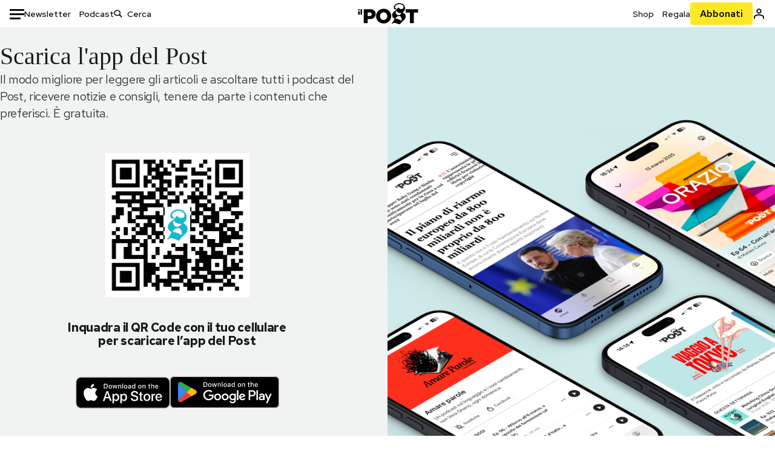

--- FILE ---
content_type: text/html; charset=utf-8
request_url: https://app.ilpost.it/
body_size: -100
content:
<!DOCTYPE html><html lang="it"><head><meta charset="UTF-8"><meta http-equiv="refresh" content="0; url=https://www.ilpost.it/scarica-app/"><title>Il Post - Scarica l'app</title></head><body>Se non vieni reindirizzato automaticamente, <a href="https://www.ilpost.it/scarica-app/">clicca qui</a>.</body></html>

--- FILE ---
content_type: text/css
request_url: https://static-prod.ilpost.it/apps/pages/_next/static/css/6287ff2f8c347dbe.css
body_size: 3019
content:
:root{color-scheme:light dark;--Greyscale-Surface-Default:#fff;--Greyscale-Surface-Lighter:#f1f3f3;--Greyscale-Surface-Darker:#626d6f;--Greyscale-Text-Body:#191b1b;--Greyscale-Text-Title:#191b1b;--Greyscale-Text-Summary:#323839;--Greyscale-Text-Caption:#4b5254;--Greyscale-Text-Disabled:#95a0a2;--Greyscale-Text-Label:#0c0d0e;--Greyscale-Text-Negative:#f1f3f3;--Greyscale-Surface-Bg-Header:hsla(0,0%,100%,.9);--type-font-family-primary:Georgia,Times,"Times New Roman",serif;--type-font-family-secondary:"Red Hat Text",sans-serif;--font-size-body-L:1.25rem;--line-height-body-L:1.875rem:--font-size-heading-h1:3rem;--Greyscale-Border-Default:#7a888b;--Border-Default:#14b6d1;--Greyscale-Border-Light:#afb8ba;--Greyscale-Border-Lighter:#cbd1d2;--Greyscale-Surface-Bg-button:hsla(191,7%,51%,.08);--Buttons-Radius:.25rem;--Buttons-V-Padding:.5rem;--Buttons-H-Padding:1rem;--Label-Label:#14b6d1;--Color-Alpha-Bg-button:hsla(191,7%,51%,.08);--Surface-Default:#ffe726;--Colors-Grigio-800:#424242;--Colors-Grigio-900:#212121;--Colors-Grigio-950:#121212;--Colors-Neutro-900:#191b1b;--Colors-Rosso-600:#c60000;--Colors-Arancione-700:#956003;--Colors-Azzurro-600:#0ecdea}.dark{color-scheme:dark;--Greyscale-Surface-Default:#0c0d0e;--Greyscale-Surface-Lighter:#191b1b;--Greyscale-Surface-Darker:#000;--Greyscale-Text-Body:#e3e7e7;--Greyscale-Text-Title:#e3e7e7;--Greyscale-Text-Summary:#cbd1d2;--Greyscale-Text-Caption:#afb8ba;--Greyscale-Text-Disabled:#7a888b;--Greyscale-Text-Label:#f1f3f3;--Greyscale-Text-Negative:#0c0d0e;--Greyscale-Surface-Bg-Header:rgba(0,0,0,.6);--Greyscale-Border-Light:#626d6f;--Greyscale-Border-Lighter:#424242;--Greyscale-Surface-Bg-button:hsla(191,7%,51%,.3);--Color-Alpha-Bg-button:hsla(191,7%,51%,.2)}body{overscroll-behavior-y:auto;transition:.4s ease;text-size-adjust:none;-webkit-text-size-adjust:none;-moz-text-size-adjust:none;color:var(--Greyscale-Text-Body)}body.moving{padding-top:50px}body.content{overflow-x:hidden;box-sizing:border-box;background-color:var(--Greyscale-Surface-Default);margin:0}body.content main#main-content{max-width:1280px;padding:0 1rem;margin:0 auto;box-sizing:border-box}@media screen and (min-width:768px){body.content main#main-content{padding:0 .938rem 0 0}}@media screen and (min-width:992px){body.content main#main-content{padding:0}}body.content main#main-content [class*=apertura-foto-wide],body.content main#main-content [class*=apertura-foto],body.content main#main-content [class*=apertura-rel]{width:100%;margin:0 auto}@media screen and (min-width:992px){body.content main#main-content [class*=apertura-foto-wide],body.content main#main-content [class*=apertura-foto],body.content main#main-content [class*=apertura-rel]{max-width:1280px;padding:0}}body.content main#main-content [class*=apertura-foto-wide] [class*=col-apertura],body.content main#main-content [class*=apertura-foto] [class*=col-apertura],body.content main#main-content [class*=apertura-rel] [class*=col-apertura]{padding:0}body.content main#main-content [class*=apertura-foto-wide] [class*=col-apertura] article,body.content main#main-content [class*=apertura-foto] [class*=col-apertura] article,body.content main#main-content [class*=apertura-rel] [class*=col-apertura] article{margin-top:1.25rem}body.content main#main-content [class*=row-wrap]{box-sizing:border-box;max-width:100%;margin:0}body.content main#main-content [class*=row-wrap]>div{padding:0}body.content main#main-content [class*=row-wrap][class*=row-two-cols]{padding-top:1.25rem}body.content main#main-content [class*=row-wrap] [class*=home-left]{margin-right:0;padding:0;flex:1 1}@media screen and (min-width:992px){body.content main#main-content [class*=row-wrap] [class*=home-left]{padding:0 1.25rem 0 0!important;border-right:1px solid var(--Greyscale-Border-Default)}}body.content main#main-content [class*=row-wrap] [class*=home-left] article:first-child{margin-top:0}@media screen and (min-width:768px){body.content main#main-content [class*=row-wrap] [class*=home-left] article:first-child{margin-top:0;padding-top:0;border:none}body.content main#main-content [class*=row-wrap] [class*=home-left] article:first-child div{padding-top:0}body.content main#main-content [class*=row-wrap] [class*=home-left] article:first-child div:before{content:none}}@media screen and (min-width:992px){body.content main#main-content [class*=row-wrap] [class*=home-left] article:last-of-type{margin-bottom:2rem}}body.content main#main-content [class*=row-wrap] aside[class*=sidebar]{padding:0;flex:0 0 100%}@media screen and (min-width:768px){body.content main#main-content [class*=row-wrap] aside[class*=sidebar]{padding:0 0 0 .938rem}}@media screen and (min-width:992px){body.content main#main-content [class*=row-wrap] aside[class*=sidebar]{flex-grow:0;flex-shrink:0;flex-basis:calc(300px + .938rem + 1.25rem);margin:0;padding:0 .938rem 0 1.25rem}}@media screen and (min-width:768px)and (max-width:991px){body.content main#main-content [class*=row-wrap] aside[class*=sidebar]{display:flex;flex-wrap:wrap;column-gap:1.5rem;border-top:1px solid var(--Greyscale-Border-Default);padding-top:1.5rem}body.content main#main-content [class*=row-wrap] aside[class*=sidebar]>div{flex-grow:1;flex-shrink:1;flex-basis:calc(50% - 1.5rem)}}body.content main#main-content [class*=row-wrap] [class*=col]{padding:0}body.content.single [class*=adv-standard-citynews_ilpost-adv-Box]:has(a),body.content.single [class*=adv-standard-citynews_ilpost-adv-Box]:has(div){margin-bottom:0;margin-top:1.25rem}body.content.single [class*=adv-standard-citynews_ilpost-adv-Box]>:before{height:2rem}body.content.single #striscia-item-2 .a-native{display:flex;flex-wrap:wrap;position:relative}body.content.single #striscia-item-2 .a-native .a-native__media{width:100%;margin:.938rem 0 0}@media screen and (min-width:768px){body.content.single #striscia-item-2 .a-native .a-native__media{margin:0}}body.content.single #striscia-item-2 .a-native .a-native__media img{width:100%;aspect-ratio:16/9;height:auto;object-fit:cover}body.content.single #striscia-item-2 .a-native .a-native__text{display:flex;flex-wrap:wrap}body.content.single #striscia-item-2 .a-native .a-native__text .a-native__label{display:inline-block;font-family:Red Hat Text,sans-serif;font-size:.875rem;font-weight:700;line-height:normal;text-transform:uppercase;color:#eea119;margin:1rem 0 .625rem;flex:0 0 100%;order:1}body.content.single #striscia-item-2 .a-native .a-native__text .a-native__title{margin:0 0 .625rem!important;font-family:Georgia,Times,Times New Roman,serif;font-size:1.125rem!important;font-weight:700;flex:0 0 100%;order:2}body.content.single #striscia-item-2 .a-native .a-native__text .a-native__abstract{font-family:Red Hat Text,sans-serif;font-size:.875rem;line-height:20px;font-weight:400;color:#707070;margin:0 0 .625rem;flex:0 0 100%;order:3}body.content.single #striscia-item-2 .a-native .a-native__text .a-native__details{display:none;font-family:Red Hat Text,sans-serif;font-size:.875rem;font-weight:400;text-align:right;flex:0 0 100%;order:4}body.content.single #striscia-item-2 .a-native a.o-faux-link{position:absolute;top:0;left:0;display:block;width:100%;height:100%}body.content.single #striscia-item-2 .a-native:hover .a-native__text .a-native__title{color:#707070}body.content.single .adv-mobile-inner-content img{max-width:100%}body.content.single .adv-mobile-inner-content>.a-full-width{width:100vw;margin-left:-1rem}body.content.single .gallery-slider-item-adv{text-align:center}@media screen and (min-width:768px){body.content.taxonomy main#main-content{padding:0 .938rem}}@media screen and (min-width:768px)and (max-width:991px){body.content.taxonomy [class*=adv-standard-citynews_ilpost-adv-Box]:has(a),body.content.taxonomy [class*=adv-standard-citynews_ilpost-adv-Box]:has(div){margin-bottom:0;margin-top:1.25rem}}@media screen and (max-width:576px){body.content.taxonomy [class*=adv-standard-citynews_ilpost-adv-Box]>:before{border-top:1px solid #d1d1d1;margin:1.25rem auto 0}}@media screen and (max-width:576px){body.content.taxonomy [id*=mapp_hp_sidebar]:has(a),body.content.taxonomy [id*=mapp_hp_sidebar]:has(div){margin-top:1.25rem;border-top:1px solid #d1d1d1;padding-top:1.25rem}}@media screen and (max-width:576px){body.content.taxonomy [class*=pagination-base]{margin-top:1.875rem}}body[class*=interstitial]{position:static!important}div[class*=adv-mapp]{width:100%;display:flex;flex-flow:column nowrap;justify-content:flex-start;align-items:center}div[class*=adv-mapp] a,div[class*=adv-mapp] img{width:100%}@media screen and (min-width:992px){div[class*=adv-mapp]>div{margin-bottom:1.25rem}}[data-soa].soa{right:auto;left:49%;bottom:1vmin;transform:translateX(-50%)}#__next{background-color:inherit}html{-webkit-text-size-adjust:100%;font-family:ui-sans-serif,system-ui,-apple-system,BlinkMacSystemFont,Segoe UI,Roboto,Helvetica Neue,Arial,Noto Sans,sans-serif,Apple Color Emoji,Segoe UI Emoji,Segoe UI Symbol,Noto Color Emoji;line-height:1.5;-moz-tab-size:4;tab-size:4;scroll-behavior:smooth}body{font-family:inherit;line-height:inherit}body,h1,h2,p,pre{margin:0}*,:after,:before{box-sizing:border-box;border:0 solid}h1,h2{font-size:inherit;font-weight:inherit}a{color:inherit;text-decoration:inherit}svg{display:block;vertical-align:middle;shape-rendering:auto;text-rendering:optimizeLegibility}header svg{display:inherit;vertical-align:unset}pre{background-color:#374151;border-radius:.25rem;color:#e5e7eb;font-family:ui-monospace,SFMono-Regular,Menlo,Monaco,Consolas,Liberation Mono,Courier New,monospace;overflow:scroll;padding:.5rem .75rem}.shadow{box-shadow:0 0 #0000,0 0 #0000,0 10px 15px -3px rgba(0,0,0,.1),0 4px 6px -2px rgba(0,0,0,.05)}.rounded{border-radius:1.5rem}.wrapper{width:100%}.container{margin-left:auto;margin-right:auto;max-width:768px;padding-bottom:3rem;padding-left:1rem;padding-right:1rem;color:#374151;width:100%}#welcome{margin-top:2.5rem}#welcome h1{font-size:3rem;font-weight:500;letter-spacing:-.025em;line-height:1}#welcome span{display:block;font-size:1.875rem;font-weight:300;line-height:2.25rem;margin-bottom:.5rem}#hero{align-items:center;background-color:#143157;border:none;box-sizing:border-box;color:#374151;display:grid;grid-template-columns:1fr;margin-top:3.5rem}#hero .text-container{color:#fff;padding:3rem 2rem}#hero .text-container h2{font-size:1.5rem;line-height:2rem;position:relative}#hero .text-container h2 svg{color:#44bb97;height:2rem;left:-.25rem;position:absolute;top:0;width:2rem}#hero .text-container h2 span{margin-left:2.5rem}#hero .text-container a{background-color:#fff;border-radius:.75rem;color:#374151;display:inline-block;margin-top:1.5rem;padding:1rem 2rem;text-decoration:inherit}#hero .logo-container{display:none;justify-content:center;padding-left:2rem;padding-right:2rem}#hero .logo-container svg{color:#fff;width:66.666667%}#middle-content{align-items:flex-start;display:grid;grid-gap:4rem;gap:4rem;grid-template-columns:1fr;margin-top:3.5rem}#learning-materials{padding:2.5rem 2rem}#learning-materials h2{font-weight:500;font-size:1.25rem;letter-spacing:-.025em;line-height:1.75rem;padding-left:1rem;padding-right:1rem}.list-item-link{align-items:center;border-radius:.75rem;display:flex;margin-top:1rem;padding:1rem;width:100%}.list-item-link,.list-item-link svg:first-child{transition-property:background-color,border-color,color,fill,stroke,opacity,box-shadow,transform,filter,backdrop-filter,-webkit-backdrop-filter;transition-timing-function:cubic-bezier(.4,0,.2,1);transition-duration:.15s}.list-item-link svg:first-child{margin-right:1rem;height:1.5rem;width:1.5rem}.list-item-link>span{font-weight:400}.list-item-link>span,.list-item-link>span>span{flex-grow:1;transition-property:background-color,border-color,color,fill,stroke,opacity,box-shadow,transform,filter,backdrop-filter,-webkit-backdrop-filter;transition-timing-function:cubic-bezier(.4,0,.2,1);transition-duration:.15s}.list-item-link>span>span{color:#6b7280;display:block;font-size:.75rem;font-weight:300;line-height:1rem}.list-item-link svg:last-child{height:1rem;transition-property:all;transition-timing-function:cubic-bezier(.4,0,.2,1);transition-duration:.15s;width:1rem}.list-item-link:hover{color:#fff;background-color:#44bb97}.list-item-link:hover>span>span{color:#f3f4f6}.list-item-link:hover svg:last-child{transform:translateX(.25rem)}.button-pill{padding:1.5rem 2rem;transition-duration:.3s;align-items:center;display:flex}.button-pill,.button-pill svg{transition-property:background-color,border-color,color,fill,stroke,opacity,box-shadow,transform,filter,backdrop-filter,-webkit-backdrop-filter;transition-timing-function:cubic-bezier(.4,0,.2,1)}.button-pill svg{transition-duration:.15s;flex-shrink:0;width:3rem}.button-pill>span{letter-spacing:-.025em;font-weight:400;font-size:1.125rem;line-height:1.75rem;padding-left:1rem;padding-right:1rem}.button-pill span span{display:block;font-size:.875rem;font-weight:300;line-height:1.25rem}.button-pill:hover,.button-pill:hover svg{color:#fff!important}#nx-console:hover{background-color:#007acc}#nx-console svg{color:#007acc}#nx-repo:hover{background-color:#181717}#nx-repo svg{color:#181717}#nx-cloud{margin-bottom:2rem;margin-top:2rem;padding:2.5rem 2rem}#nx-cloud>div{align-items:center;display:flex}#nx-cloud>div svg{border-radius:.375rem;flex-shrink:0;width:3rem}#nx-cloud>div h2{font-size:1.125rem;font-weight:400;letter-spacing:-.025em;line-height:1.75rem;padding-left:1rem;padding-right:1rem}#nx-cloud>div h2 span{display:block;font-size:.875rem;font-weight:300;line-height:1.25rem}#nx-cloud p{font-size:1rem;line-height:1.5rem}#nx-cloud p,#nx-cloud pre{margin-top:1rem}#nx-cloud a{color:#6b7280;display:block;font-size:.875rem;line-height:1.25rem;margin-top:1.5rem;text-align:right}#nx-cloud a:hover{text-decoration:underline}#commands{padding:2.5rem 2rem;margin-top:3.5rem}#commands h2{font-size:1.25rem;font-weight:400;letter-spacing:-.025em;line-height:1.75rem;padding-left:1rem;padding-right:1rem}#commands p{font-size:1rem;font-weight:300;line-height:1.5rem}#commands p,details{margin-top:1rem;padding-left:1rem;padding-right:1rem}details{align-items:center;display:flex;width:100%}details pre>span{color:#b5b5b5;display:block}summary{border-radius:.5rem;display:flex;font-weight:400;padding:.5rem;cursor:pointer;transition-property:background-color,border-color,color,fill,stroke,opacity,box-shadow,transform,filter,backdrop-filter,-webkit-backdrop-filter;transition-timing-function:cubic-bezier(.4,0,.2,1);transition-duration:.15s}summary:hover{background-color:#f3f4f6}summary svg{height:1.5rem;margin-right:1rem;width:1.5rem}#love{color:#6b7280;font-size:.875rem;line-height:1.25rem;margin-top:3.5rem;opacity:.6;text-align:center}#love svg{color:#fca5a5;width:1.25rem;height:1.25rem;display:inline;margin-top:-.25rem}@media screen and (min-width:768px){#hero{grid-template-columns:repeat(2,minmax(0,1fr))}#hero .logo-container{display:flex}#middle-content{grid-template-columns:repeat(2,minmax(0,1fr))}}

--- FILE ---
content_type: text/css
request_url: https://static-prod.ilpost.it/apps/pages/_next/static/css/aa2987e00ea4bd85.css
body_size: 3639
content:
html .contenuto,html .contenuto a{color:var(--Greyscale-Text-Body)}html .contenuto a{text-decoration:underline;-webkit-text-decoration-color:var(--Colors-Azzurro-600);text-decoration-color:var(--Colors-Azzurro-600);text-decoration-thickness:10%;text-underline-offset:6%;text-underline-position:from-font}html .contenuto a:hover{color:var(--Colors-Azzurro-600)}html .contenuto>div{text-align:center;margin:0 auto 2rem}html .contenuto>div :has(iframe){margin:0 auto}html .contenuto>div :has(iframe)>*{max-width:100%}html .contenuto>div.jwplayer-iframe-container{position:relative;height:410px}@media screen and (max-width:992px){html .contenuto>div.jwplayer-iframe-container{height:223px}}html .contenuto>div.jwplayer-iframe-container iframe{height:100%!important}html .contenuto iframe{margin:0 auto!important;max-width:100%;text-align:center;left:0}html .contenuto p{font-family:Georgia,Times,Times New Roman,serif;font-size:20px;font-weight:400;line-height:30px;margin:0 0 2rem;overflow-wrap:break-word}html .contenuto p:has(iframe){text-align:center}html .contenuto p img{max-width:100%;height:auto}html .contenuto p img.alignleft{float:left;margin:.25rem .938rem 0 0}html .contenuto p img.alignright{float:right;margin:.25rem 0 0 .938rem}html .contenuto p img.aligncenter{display:block;margin-left:auto;margin-right:auto}html .contenuto ol,html .contenuto ul{padding-left:1.5rem;margin-left:1rem}html .contenuto ol li,html .contenuto ul li{font-family:Georgia,Times,Times New Roman,serif;font-size:20px;font-weight:400;line-height:30px;margin:0 0 1rem;overflow-wrap:break-word}html .contenuto #audioPlayerArticle{width:100%!important;margin:0 auto 2rem}html .contenuto #audioPlayerArticle .jw-reset{margin:0!important}html .contenuto #audioPlayerArticle .jw-rightclick{display:none!important}html .contenuto .main-content__image{width:100vw;margin-left:calc(-50vw + 50%);text-align:center}html .contenuto .main-content__image figure figcaption{padding:0 1rem}@media screen and (min-width:992px){html .contenuto .main-content__image figure figcaption{padding:0}}html .contenuto .wp-caption{width:100%;text-align:center}@media screen and (min-width:992px){html .contenuto .wp-caption{width:100vw;margin-left:calc(-50vw + 50%)}}html .contenuto .wp-caption img{max-width:100%;height:auto}@media screen and (min-width:992px){html .contenuto .wp-caption img{max-width:938px}}html .contenuto .wp-caption p.wp-caption-text{max-width:100%;width:100%;margin:.5rem auto 0;padding:0;text-align:left;font-size:12px;line-height:14px;color:var(--Greyscale-Text-Caption);font-family:Red Hat Text,sans-serif;box-sizing:border-box}@media screen and (min-width:992px){html .contenuto .wp-caption p.wp-caption-text{max-width:938px;width:var(--width)}}html .contenuto #gallery-new figure{width:100%;padding:0;margin:0}html .contenuto #gallery-new figure .photo-container a{display:block;position:relative}html .contenuto #gallery-new figure .photo-container a img{width:100%;height:auto;object-fit:cover}html .contenuto #gallery-new figure .photo-container a span.arrow{width:auto;height:auto;position:absolute;top:0;left:0;background:#ffe725;color:#191b1b}html .contenuto #gallery-new figure .photo-container a span.arrow:before{display:block;content:"";width:1.5rem;height:.7rem;background:url(https://www.ilpost.it/wp-content/themes/ilpost_2018/images/arw_new_darkgrey.svg);background-repeat:no-repeat;background-size:cover;margin:.5rem auto}html .contenuto #gallery-new figure .photo-container a span.arrow:after{content:"LE ALTRE FOTO";display:block;font-family:Red Hat Display,sans-serif;font-weight:700;margin:0;padding:0 .5rem .2rem;font-size:1rem}@media screen and (min-width:576px){html .contenuto #gallery-new{display:none}}html .contenuto .gallery{display:none}@media only screen and (min-width:576px){html .contenuto .gallery{display:grid;grid-template-columns:repeat(5,1fr);grid-gap:1rem;gap:1rem}}html .contenuto .gallery.gallery-columns-2{grid-template-columns:repeat(2,1fr)}html .contenuto .gallery.gallery-columns-3{grid-template-columns:repeat(3,1fr)}html .contenuto .gallery.gallery-columns-4{grid-template-columns:repeat(4,1fr)}html .contenuto .gallery.gallery-columns-5{grid-template-columns:repeat(5,1fr)}html .contenuto .gallery.gallery-columns-6{grid-template-columns:repeat(6,1fr)}html .contenuto .gallery.gallery-columns-7{grid-template-columns:repeat(7,1fr)}html .contenuto .gallery.gallery-columns-8{grid-template-columns:repeat(8,1fr)}html .contenuto .gallery.gallery-columns-9{grid-template-columns:repeat(9,1fr)}html .contenuto .gallery figure{padding:0;margin:0}html .contenuto .gallery figure.gallery-item:first-child a{position:relative;display:block}html .contenuto .gallery figure.gallery-item:first-child a:before{display:block;content:"";position:absolute;bottom:0;left:0;width:100%;height:36%;background:url(https://www.ilpost.it/wp-content/themes/ilpost_2018/images/gallery-strip-yellow.png);background-size:cover;background-repeat:no-repeat;background-position:bottom}html .contenuto .gallery figure.gallery-item a img{display:block;width:100%;height:100%;object-fit:cover}html .contenuto .gallery figure.gallery-item .gallery-icon{border:1px solid #cfcfcf}html .contenuto .gallery figure.gallery-item figcaption.gallery-caption{height:auto;font-size:.7rem;font-style:italic;padding-top:.5rem;color:var(--Greyscale-Text-Caption);text-align:center}html .contenuto .gallery figure.gallery-item div{margin:0}html .contenuto blockquote:not(.tiktok-embed){padding:0;border-left:4px solid var(--Label-Label);margin:0 0 2rem;position:relative;display:block;width:100%;box-sizing:border-box}html .contenuto blockquote:not(.tiktok-embed) p{font-size:1.25rem;font-weight:400;line-height:2rem;padding:1rem!important;margin:0;color:var(--Greyscale-Text-Body);background:none repeat scroll 0 0 var(--Greyscale-Surface-Lighter)}html .contenuto blockquote.threads-post-embed{margin:0 auto!important}html .contenuto .breve{padding:1rem;border-left:4px solid var(--Label-Label);margin:0 0 2rem;position:relative;display:block;width:100%;box-sizing:border-box;color:var(--Greyscale-Text-Body);background:none repeat scroll 0 0 var(--Greyscale-Surface-Lighter);text-align:left;font-family:var(--type-font-family-primary)}html .contenuto .breve div{margin:0;font-weight:700;font-size:1rem;line-height:1.25rem}html .contenuto .breve ul{padding:1rem 0 0!important;margin:0}html .contenuto .breve ul li{list-style-position:outside;margin-left:1rem;padding:0;font-size:1rem;line-height:1.25rem;font-weight:400}html .contenuto .video-container{position:relative;padding-top:0;margin:0 auto 2rem 0;min-height:345px;height:auto}html .contenuto .video-container .youtube-overlay{position:absolute;top:0;left:0;background:#000;width:100%;height:100%;display:flex;display:-webki-flex;display:-moz-flex;justify-content:center;flex-flow:column nowrap;align-items:center;z-index:2;overflow:hidden;cursor:pointer;pointer-events:auto}html .contenuto .video-container .youtube-overlay img:not(.yt-play-btn){height:calc(100% + 90px);width:calc(100% + 90px);object-fit:cover}html .contenuto .video-container .youtube-overlay img.yt-play-btn{width:68px;height:auto;position:absolute;inset:0;margin:auto;z-index:2;pointer-events:none}html .contenuto .intelligence>div{margin:2rem 0;text-align:left}html .contenuto .intelligence .call-to-action{display:block!important;background-color:#f0f0ec;color:var(--Greyscale-Text-Body);box-sizing:border-box;text-align:left}html .contenuto .intelligence .call-to-action a{display:block;color:var(--Greyscale-Text-Body)!important;padding:1em}html .contenuto .intelligence .call-to-action a:hover{text-decoration:none!important}html .contenuto .intelligence .call-to-action h3,html .contenuto .intelligence .call-to-action p{font-family:Georgia,Times,Times New Roman,serif;font-size:1.1rem;line-height:1.8rem;padding:0!important;margin:0}html .contenuto .intelligence .call-to-action h3{font-weight:700}html .contenuto .intelligence .call-to-action p{font-weight:400}html .contenuto .intelligence .call-to-action span.highlight{background-color:#fbe53e;font-weight:700}html .contenuto.subscriber.view_action:after{content:"";display:block;position:relative;bottom:0;left:0;right:0;height:136px;width:100vw;margin:-170px 0 0 calc(-50vw + 50%);background:#fff;background:linear-gradient(180deg,hsla(0,0%,100%,.5) 0,#fff)}html .contenuto .slot-story-2 img,html .contenuto .slot-story-5 img{max-width:100%}html .contenuto .slot-story-2 .a-native,html .contenuto .slot-story-5 .a-native{position:relative;overflow:hidden;text-align:left;display:flex;flex-direction:column;margin:.75rem auto;padding:.5rem;border:1px solid #707070;background-color:#fff}@media screen and (min-width:740px){html .contenuto .slot-story-2 .a-native,html .contenuto .slot-story-5 .a-native{flex-direction:row}}html .contenuto .slot-story-2 .a-native div,html .contenuto .slot-story-5 .a-native div{margin:0}html .contenuto .slot-story-2 .a-native .a-native__abstract,html .contenuto .slot-story-5 .a-native .a-native__abstract{display:none}html .contenuto .slot-story-2 .a-native .a-native__media,html .contenuto .slot-story-5 .a-native .a-native__media{position:relative;grid-area:media;padding-top:0;margin:0 0 1rem}@media screen and (min-width:740px){html .contenuto .slot-story-2 .a-native .a-native__media,html .contenuto .slot-story-5 .a-native .a-native__media{flex:0 0 auto;width:25%;height:100%}}html .contenuto .slot-story-2 .a-native .a-native__media img,html .contenuto .slot-story-5 .a-native .a-native__media img{position:static;top:0;left:0;width:100%;height:100%;object-position:center;object-fit:cover}html .contenuto .slot-story-2 .a-native .a-native__text,html .contenuto .slot-story-5 .a-native .a-native__text{grid-area:text;background-color:#fff;max-height:50vh;position:relative;padding:1rem;width:100%;text-align:left;box-sizing:border-box}@media screen and (min-width:740px){html .contenuto .slot-story-2 .a-native .a-native__text,html .contenuto .slot-story-5 .a-native .a-native__text{padding:0 0 0 1rem}}html .contenuto .slot-story-2 .a-native .a-native__text .a-native__label,html .contenuto .slot-story-5 .a-native .a-native__text .a-native__label{display:none}html .contenuto .slot-story-2 .a-native .a-native__text .a-native__title,html .contenuto .slot-story-5 .a-native .a-native__text .a-native__title{display:block;color:var(--Greyscale-Text-Body);text-decoration:none;font-family:Red Hat Text,sans-serif;font-weight:500;font-size:1.25rem;line-height:calc(1em + 4px);display:-webkit-box;overflow:hidden;-webkit-line-clamp:3;line-clamp:3;margin:0}html .contenuto .slot-story-2 .a-native .a-native__text .a-native__title:hover,html .contenuto .slot-story-5 .a-native .a-native__text .a-native__title:hover{opacity:.8}html .contenuto .slot-story-2 .a-native .a-native__text .a-native__details,html .contenuto .slot-story-5 .a-native .a-native__text .a-native__details{display:flex;flex-direction:column;margin-top:.5rem}html .contenuto .slot-story-2 .a-native .a-native__text .a-native__details .a-native__cta,html .contenuto .slot-story-5 .a-native .a-native__text .a-native__details .a-native__cta{align-self:flex-start;margin-bottom:.5rem;padding:.5rem;border-radius:5px;background-color:var(--Colors-Arancione-700);color:var(--Greyscale-Text-Body);font-family:Red Hat Text,sans-serif;font-size:.875rem;font-weight:700;line-height:calc(1em + 4px);cursor:pointer}html .contenuto .slot-story-2 .a-native .a-native__text .a-native__details .a-native__info,html .contenuto .slot-story-5 .a-native .a-native__text .a-native__details .a-native__info{align-self:flex-end;color:var(--Greyscale-Text-Body);font-family:Red Hat Text,sans-serif;font-size:.75rem;font-weight:400;line-height:calc(1em + 4px)}html .contenuto .slot-story-2 .a-native .a-native__text .a-native__abstract,html .contenuto .slot-story-5 .a-native .a-native__text .a-native__abstract{padding:0}html .contenuto .slot-story-2 .a-native .o-faux-link,html .contenuto .slot-story-5 .a-native .o-faux-link{position:absolute;top:0;left:0;display:block;width:100%;height:100%}html .contenuto .slot-story-2 .a-native .a-native__event,html .contenuto .slot-story-5 .a-native .a-native__event{display:none}html .contenuto .slot-story-2 .OUTBRAIN,html .contenuto .slot-story-5 .OUTBRAIN{margin:0!important;border:1rem solid var(--Greyscale-Border-Lighter);padding:0}html .contenuto .slot-story-2 .OUTBRAIN div,html .contenuto .slot-story-5 .OUTBRAIN div{margin:0!important}html .contenuto .slot-story-2 .OUTBRAIN .ob-widget:before,html .contenuto .slot-story-5 .OUTBRAIN .ob-widget:before{content:"Pubblicità";font-family:var(--type-font-family-secondary);font-weight:700;text-transform:uppercase;font-size:1rem;color:#f1f1f1}html .contenuto .slot-story-2 .OUTBRAIN .ob-widget .ob-cards .OUTBRAIN,html .contenuto .slot-story-5 .OUTBRAIN .ob-widget .ob-cards .OUTBRAIN{border:none;padding:1rem}html .contenuto .slot-story-2 .OUTBRAIN .ob-widget .ob-cards .OUTBRAIN .ob-widget-header,html .contenuto .slot-story-5 .OUTBRAIN .ob-widget .ob-cards .OUTBRAIN .ob-widget-header{margin:0}html .contenuto .slot-story-2 .OUTBRAIN .ob-widget .ob-cards .ob-widget:before,html .contenuto .slot-story-5 .OUTBRAIN .ob-widget .ob-cards .ob-widget:before{content:none}html[class^=dark] .contenuto.subscriber.view_action:after{background:linear-gradient(to bottom,transparent 0,var(--Greyscale-Surface-Default) 100%)}._call-to-action_1k2k0_1{padding:1rem;color:#000;box-sizing:border-box;margin:1rem 0 2rem;background-color:#f0f0ec}._call-to-action_1k2k0_1 p{font-family:Georgia,Times,Times New Roman,serif;font-size:1.2rem;margin:1.5rem 0;line-height:1.5rem}._call-to-action_1k2k0_1 ._subscription-options_1k2k0_14{display:flex;flex-wrap:nowrap;justify-content:space-around;align-content:flex-end;font-family:Red Hat Display,sans-serif;font-weight:700;padding-top:1rem;box-sizing:border-box}._call-to-action_1k2k0_1 ._subscription-options_1k2k0_14 ._subscription-single_1k2k0_24{text-transform:uppercase;flex:0 0 50%;text-align:center}._call-to-action_1k2k0_1 ._subscription-options_1k2k0_14 ._subscription-single_1k2k0_24 a{color:#000!important}._call-to-action_1k2k0_1 ._subscription-options_1k2k0_14 ._subscription-single_1k2k0_24 a:hover{text-decoration:none!important}._call-to-action_1k2k0_1 ._subscription-options_1k2k0_14 ._subscription-single_1k2k0_24 a ._price_1k2k0_35{font-size:30px;display:block;margin-top:2px;text-transform:none}._call-to-action_1k2k0_1 ._subscription-options_1k2k0_14 ._subscription-single_1k2k0_24:first-child{border-right:1px solid #000}._call-to-action_1k2k0_1 ._highlight_1k2k0_44{background-image:linear-gradient(180deg,transparent 55%,#fbe53e 0);background-repeat:no-repeat;background-position:0 0;background-color:transparent;padding:.25rem .125rem;color:#000;font-family:Red Hat Text,sans-serif;font-weight:700}._call-to-action_1k2k0_1 ._highlight_1k2k0_44 h3{display:inline-block;font-family:Red Hat Display,sans-serif;font-weight:800;font-size:38px;margin:0}._call-to-action_1k2k0_1 ._highlight_1k2k0_44 svg{position:relative;top:2px;filter:brightness(0);-webkit-clip-path:inset(0 0 0 11px);clip-path:inset(0 0 0 11px)}._call-to-action_1k2k0_1 ._highlight_1k2k0_44 img{height:43px;vertical-align:text-bottom;margin-left:20px;display:inline-block}._il-post-comments_1k2k0_74{width:100%}._il-post-comments_1k2k0_74 button#_showComments_1k2k0_1{border:4px solid transparent;background-color:var(--Greyscale-Surface-Bg-button);border-radius:var(--Buttons-Radius);width:100%;padding:var(--Buttons-V-Padding) var(--Buttons-H-Padding);font-size:1.25rem;color:var(--Greyscale-Text-Label);font-family:Red Hat Text,sans-serif;cursor:pointer}._il-post-comments_1k2k0_74 button#_showComments_1k2k0_1:hover{border-color:var(--Border-Default)}._il-post-comments_1k2k0_74 p._info_1k2k0_91{margin:0 0 2em;background:var(--Greyscale-Surface-Bg-button);font-family:Georgia,Times,Times New Roman,serif;font-size:15px;font-weight:700;border:4px solid #26a4c3;padding:1em}._il-post-comments_1k2k0_74 p._rules_1k2k0_101{text-align:center;font-family:Georgia,Times,Times New Roman,serif;font-size:15px;line-height:normal;color:#000;padding:0 0 1.5rem}._audio-player_11j6t_1 ._audio-player__content_11j6t_1{flex:1 1 auto}._audio-player_11j6t_1 ._audio-player__content_11j6t_1 audio{display:none}._audio-player_11j6t_1 ._audio-player__content_11j6t_1 ._audio-player__controls_11j6t_7{width:100%;display:flex;justify-content:flex-start;align-items:center;position:relative}._audio-player_11j6t_1 ._audio-player__content_11j6t_1 ._audio-player__controls_11j6t_7 button{cursor:pointer;background:none;border:none;color:#000;display:flex;align-items:center}._audio-player_11j6t_1 ._audio-player__content_11j6t_1 ._audio-player__controls_11j6t_7 button._control_11j6t_22{width:2.625rem;height:2.625rem;background-color:#fff;border-radius:1.313rem;display:flex;align-items:center;justify-content:center}@media screen and (min-width:768px){._audio-player_11j6t_1 ._audio-player__content_11j6t_1 ._audio-player__controls_11j6t_7 button._control_11j6t_22{width:3.875rem;height:3.875rem;border-radius:1.938rem}}._audio-player_11j6t_1 ._audio-player__content_11j6t_1 ._audio-player__controls_11j6t_7 button._control__none_11j6t_38{background-color:transparent}._audio-player_11j6t_1 ._audio-player__content_11j6t_1 ._audio-player__controls_11j6t_7 button._control_11j6t_22 svg{transform:scale(.655)}@media screen and (min-width:768px){._audio-player_11j6t_1 ._audio-player__content_11j6t_1 ._audio-player__controls_11j6t_7 button._control_11j6t_22 svg{transform:none}}._audio-player_11j6t_1 ._audio-player__content_11j6t_1 ._audio-player__controls_11j6t_7 button._control_11j6t_22._speed_11j6t_49{font-family:Red Hat Text,sans-serif;font-size:1.25rem;font-weight:600;letter-spacing:-2px}@media screen and (min-width:768px){._audio-player_11j6t_1 ._audio-player__content_11j6t_1 ._audio-player__controls_11j6t_7 button._control_11j6t_22._speed_11j6t_49{font-size:1.875rem}}._audio-player_11j6t_1 ._audio-player__content_11j6t_1 ._audio-player__controls_11j6t_7 button._play_11j6t_60 svg{transform:scale(.8)}@media screen and (min-width:768px){._audio-player_11j6t_1 ._audio-player__content_11j6t_1 ._audio-player__controls_11j6t_7 button._play_11j6t_60 svg{transform:none}}._audio-player_11j6t_1 ._audio-player__content_11j6t_1 ._audio-player__timeline_11j6t_68{display:flex;flex-wrap:wrap;row-gap:1.063rem;cursor:pointer;padding:5px;width:100%;overflow:hidden}._audio-player_11j6t_1 ._audio-player__content_11j6t_1 ._audio-player__timeline_11j6t_68 progress._seek_slider_11j6t_77{flex:0 0 100%;width:250px;height:6px;border:none}._audio-player_11j6t_1 ._audio-player__content_11j6t_1 ._audio-player__timeline_11j6t_68 progress[value]::-webkit-progress-bar{background-color:#ffffff4d!important;border-radius:3px}._audio-player_11j6t_1 ._audio-player__content_11j6t_1 ._audio-player__timeline_11j6t_68 progress[value]::-moz-progress-bar{background-color:#fff!important;border-radius:3px}._audio-player_11j6t_1 ._audio-player__content_11j6t_1 ._audio-player__timeline_11j6t_68 progress[value]::-webkit-progress-value{background-color:#fff!important;border-radius:3px}._audio-player_11j6t_1 ._audio-player__content_11j6t_1 ._audio-player__timeline_11j6t_68>div{flex:1 1 33.33%;color:#929292;font-family:Red Hat Text,sans-serif;font-size:.813rem;font-style:normal;font-weight:500;line-height:1.125rem;letter-spacing:.001rem}@media screen and (min-width:768px){._audio-player_11j6t_1 ._audio-player__content_11j6t_1 ._audio-player__timeline_11j6t_68>div{font-size:1.25}}._audio-player_11j6t_1 ._audio-player__content_11j6t_1 ._current-time_11j6t_110{color:#fff;white-space:nowrap;font-family:Arial,Helvetica,sans-serif;font-size:.8em}._audio-player_11j6t_1 ._audio-player__content_11j6t_1 ._audio-player__horizontal-volume-container_11j6t_116{min-width:140px;display:contents;color:#fff}._audio-player_11j6t_1 ._audio-player__content_11j6t_1 ._audio-player__horizontal-volume-container_11j6t_116:hover button{border-bottom:none!important}._audio-player_11j6t_1 ._audio-player__content_11j6t_1 ._audio-player__horizontal-volume-container_11j6t_116 div._volume-wrapper_11j6t_124{margin-right:.8rem}._audio-player_11j6t_1 ._audio-player__content_11j6t_1 ._audio-player__horizontal-volume-container_11j6t_116 div._volume-wrapper_11j6t_124 input[type=range]{-webkit-appearance:none;-moz-appearance:none;appearance:none;display:flex;align-items:center;width:100%;height:6px;background:hsla(0,0%,100%,.3);border-radius:3px;outline:none;cursor:pointer}._audio-player_11j6t_1 ._audio-player__content_11j6t_1 ._audio-player__horizontal-volume-container_11j6t_116 div._volume-wrapper_11j6t_124 input[type=range]::-webkit-slider-thumb{-webkit-appearance:none;appearance:none;width:16px;height:16px;border-radius:50%;background:#fff!important;box-shadow:1px 1px 5px 1px #00000080;cursor:pointer}._audio-player_11j6t_1 ._audio-player__content_11j6t_1 ._audio-player__horizontal-volume-container_11j6t_116 div._volume-wrapper_11j6t_124 input[type=range]::-moz-range-thumb{background:#fff!important;box-shadow:1px 1px 5px 1px #00000080;border:none}._audio-player_11j6t_1 ._audio-player__content_11j6t_1 ._audio-player__horizontal-volume-container_11j6t_116:hover ._volume-wrapper_11j6t_124{display:none}@media screen and (min-width:768px){._audio-player_11j6t_1 ._audio-player__content_11j6t_1 ._audio-player__horizontal-volume-container_11j6t_116:hover ._volume-wrapper_11j6t_124{display:block}}._audio-player_11j6t_1 ._audio-player__content_11j6t_1 ._volume-wrapper_11j6t_124{display:none}._audio-player_11j6t_1 ._audio-player__content_11j6t_1 ._airplay-wrapper_11j6t_167{display:block}._audio-player_11j6t_1 ._audio-player__content_11j6t_1 ._audio-player__airplay-container_11j6t_170{min-width:140px;display:contents;color:#0ecdea}._audio-player_11j6t_1 ._audio-player__content_11j6t_1 ._audio-player__airplay-container_11j6t_170 ._airplay-wrapper_11j6t_167{display:none}._audio-player_11j6t_1 ._audio-player__content_11j6t_1 ._audio-player__airplay-container_11j6t_170:hover ._airplay-wrapper_11j6t_167{display:block;position:absolute;top:74px;left:50%;transform:translate(-50%,-50%);padding:1rem;background-color:#0ecdea;border-radius:12px}._audio-player_11j6t_1 ._audio-player__content_11j6t_1 ._audio-player__airplay-container_11j6t_170:hover ._airplay-wrapper_11j6t_167 select{background-color:transparent;border-color:#fff;color:#fff;border-radius:5px;padding:0 .5rem}._audio-player_11j6t_1 ._audio-player__content_11j6t_1 ._audio-player__airplay-container_11j6t_170:hover ._airplay-wrapper_11j6t_167:after{content:"";position:absolute;left:calc(50% - 6px);top:0;border-left:12px solid transparent;border-right:12px solid transparent;border-bottom:12px solid #0ecdea;margin-top:-12px}

--- FILE ---
content_type: text/css
request_url: https://static-prod.ilpost.it/apps/pages/_next/static/css/cc729b5c3b4a9855.css
body_size: 1207
content:
.pull-to-refresh_pull-to-refresh___gLbx{position:fixed;top:-60px;width:100%;height:60px;display:flex;justify-content:center;align-items:center;transition:top .7s ease-in-out}.pull-to-refresh_pull-to-refresh___gLbx.pull-to-refresh_visible__mxsyW{top:0}.pull-to-refresh_lds-ring__Tu4fC{display:inline-block;position:relative;width:30px;height:30px}.pull-to-refresh_lds-ring__Tu4fC div{box-sizing:border-box;display:block;position:absolute;width:20px;height:20px;margin:2px;border-radius:50%;animation:pull-to-refresh_lds-ring__Tu4fC 1.2s cubic-bezier(.5,0,.5,1) infinite;border:2px solid transparent;border-top-color:#3b9dc1}.pull-to-refresh_lds-ring__Tu4fC div:first-child{animation-delay:-.45s}.pull-to-refresh_lds-ring__Tu4fC div:nth-child(2){animation-delay:-.3s}.pull-to-refresh_lds-ring__Tu4fC div:nth-child(3){animation-delay:-.15s}@keyframes pull-to-refresh_lds-ring__Tu4fC{0%{transform:rotate(0deg)}to{transform:rotate(1turn)}}._control_indicator_1tnvu_1{height:1.25rem;width:1.25rem;margin-right:.625rem;border:1px solid #999;border-radius:.313rem}._control_indicator_1tnvu_1._active_1tnvu_8{background:var(--checkColor);border-color:var(--checkColor);position:relative}._control_indicator_1tnvu_1._active_1tnvu_8:after{box-sizing:unset;content:"";position:absolute;inset:0;margin:auto;width:3px;height:8px;border:1px solid #fff;border-width:0 2px 2px 0;transform:rotate(45deg)}._benefits_title_1wh1k_1{font-family:Red Hat Text,sans-serif;font-size:1rem;font-weight:700;line-height:1.25rem;margin-bottom:2.5rem}._benefits_1wh1k_1{list-style-type:none;padding-left:0;margin:0}._benefits_1wh1k_1 li{display:flex;flex-flow:row nowrap;justify-content:flex-start;margin-bottom:.5rem;color:#323839;font-family:Red Hat Text,sans-serif;font-size:1rem;font-weight:400;line-height:1.25rem}._benefits_1wh1k_1 li>div{margin-top:.15rem}._benefits_1wh1k_1 li:last-of-type{margin-bottom:0}._benefits_1wh1k_1 li span{width:calc(100% - 1.875rem)}main#scarica-app_main-content__oK9FH{width:100%;background-color:var(--Greyscale-Surface-Lighter);box-sizing:border-box;padding:0 1rem!important}@media only screen and (min-width:992px){main#scarica-app_main-content__oK9FH{padding:0!important}}main#scarica-app_main-content__oK9FH .scarica-app_row-wrap__j_wmi{padding:0;margin:0}main#scarica-app_main-content__oK9FH .scarica-app_row-wrap__j_wmi .scarica-app_col-wrap__xrYHu{padding:0}main#scarica-app_main-content__oK9FH .scarica-app_scarica-app-container___oY6E{width:100%;margin:0 auto;padding:0;display:flex;flex-direction:column;row-gap:1.5rem}@media only screen and (min-width:992px){main#scarica-app_main-content__oK9FH .scarica-app_scarica-app-container___oY6E{flex-direction:row;min-height:calc(100vh - 145px)}}main#scarica-app_main-content__oK9FH .scarica-app_scarica-app-container___oY6E>div{flex:1 1 50%}main#scarica-app_main-content__oK9FH .scarica-app_scarica-app-container___oY6E div.scarica-app_scarica-app-content__O00Nm{order:2;display:flex;flex-direction:column;margin-top:1.5rem}@media only screen and (min-width:992px){main#scarica-app_main-content__oK9FH .scarica-app_scarica-app-container___oY6E div.scarica-app_scarica-app-content__O00Nm{order:1;padding:0 3.4375rem 0 0}}@media only screen and (min-width:1308px){main#scarica-app_main-content__oK9FH .scarica-app_scarica-app-container___oY6E div.scarica-app_scarica-app-content__O00Nm{padding-left:calc((100% - 1280px)/2)}}main#scarica-app_main-content__oK9FH .scarica-app_scarica-app-container___oY6E div.scarica-app_scarica-app-content__O00Nm h1{color:var(--Greyscale-Text-Title);font-family:var(--type-font-family-primary);font-size:2rem;font-style:normal;font-weight:400;line-height:2rem}@media only screen and (min-width:992px){main#scarica-app_main-content__oK9FH .scarica-app_scarica-app-container___oY6E div.scarica-app_scarica-app-content__O00Nm h1{font-size:2.5rem;line-height:3rem}}main#scarica-app_main-content__oK9FH .scarica-app_scarica-app-container___oY6E div.scarica-app_scarica-app-content__O00Nm p{color:var(--Greyscale-Text-Summary);font-family:var(--type-font-family-secondary);font-size:1.125rem;font-style:normal;font-weight:400;line-height:1.75rem;letter-spacing:-.32px;margin-bottom:3.25rem}@media only screen and (min-width:992px){main#scarica-app_main-content__oK9FH .scarica-app_scarica-app-container___oY6E div.scarica-app_scarica-app-content__O00Nm p{font-size:1.25rem;line-height:1.75rem}}main#scarica-app_main-content__oK9FH .scarica-app_scarica-app-container___oY6E div.scarica-app_scarica-app-content__O00Nm figure{margin:0}main#scarica-app_main-content__oK9FH .scarica-app_scarica-app-container___oY6E div.scarica-app_scarica-app-content__O00Nm figure.scarica-app_qrcode__pczMF{display:none}@media only screen and (min-width:992px){main#scarica-app_main-content__oK9FH .scarica-app_scarica-app-container___oY6E div.scarica-app_scarica-app-content__O00Nm figure.scarica-app_qrcode__pczMF{display:block;width:238px;aspect-ratio:1/1;margin:0 auto}main#scarica-app_main-content__oK9FH .scarica-app_scarica-app-container___oY6E div.scarica-app_scarica-app-content__O00Nm figure.scarica-app_qrcode__pczMF img{width:100%;height:100%}}main#scarica-app_main-content__oK9FH .scarica-app_scarica-app-container___oY6E div.scarica-app_scarica-app-content__O00Nm div.scarica-app_qr-code-text__UmsiQ{display:none}@media only screen and (min-width:992px){main#scarica-app_main-content__oK9FH .scarica-app_scarica-app-container___oY6E div.scarica-app_scarica-app-content__O00Nm div.scarica-app_qr-code-text__UmsiQ{display:block;color:var(--Greyscale-Text-Title);text-align:center;font-family:var(--type-font-family-secondary);font-size:1.25rem;font-style:normal;font-weight:700;line-height:1.375rem;letter-spacing:-.32px;margin:2rem auto}}main#scarica-app_main-content__oK9FH .scarica-app_scarica-app-container___oY6E div.scarica-app_scarica-app-content__O00Nm div.scarica-app_store-links__DJcL_{display:flex;column-gap:1rem;margin:1rem auto 3rem}main#scarica-app_main-content__oK9FH .scarica-app_scarica-app-container___oY6E div.scarica-app_scarica-app-image__d_8Z_{order:1;background-repeat:no-repeat;background-position-y:-40px;background-size:auto 50%;background-attachment:fixed;min-height:40vh;width:100vw;margin:0 0 0 calc(-50vw + 50%)}@media only screen and (min-width:992px){main#scarica-app_main-content__oK9FH .scarica-app_scarica-app-container___oY6E div.scarica-app_scarica-app-image__d_8Z_{order:2;min-height:unset;background-position-y:unset;background-size:cover;background-attachment:scroll;width:100%}}aside .adv-gam_adv_ilpost__kDvYt>div:has(iframe){margin-bottom:1.25rem}

--- FILE ---
content_type: image/svg+xml
request_url: https://static-prod.ilpost.it/apps/pages/_next/static/media/playstore-logo.baee74c4.svg
body_size: 5245
content:
<svg width="180" height="52" viewBox="0 0 180 52" fill="none" xmlns="http://www.w3.org/2000/svg">
<path d="M173.333 52H6.66667C3.00167 52 0 49.0734 0 45.5V6.5C0 2.92663 3.00167 2.74817e-06 6.66667 2.74817e-06H173.333C176.998 2.74817e-06 180 2.92663 180 6.5V45.5C180 49.0734 176.998 52 173.333 52Z" fill="black"/>
<path d="M173.333 1.04163C176.42 1.04163 178.932 3.4905 178.932 6.5V45.5C178.932 48.5095 176.42 50.9584 173.333 50.9584H6.66667C3.58 50.9584 1.06833 48.5095 1.06833 45.5V6.5C1.06833 3.4905 3.58 1.04163 6.66667 1.04163H173.333ZM173.333 2.74817e-06H6.66667C3.00167 2.74817e-06 0 2.92663 0 6.5V45.5C0 49.0734 3.00167 52 6.66667 52H173.333C176.998 52 180 49.0734 180 45.5V6.5C180 2.92663 176.998 2.74817e-06 173.333 2.74817e-06Z" fill="#A6A6A6"/>
<path d="M34.8754 32.9102L18.8448 41.8958L18.7946 41.9201C18.226 42.2532 17.557 42.4401 16.8462 42.4401C15.0651 42.4401 13.5682 41.2621 13.1334 39.6697C13.1278 39.6643 13.125 39.6616 13.125 39.6616L27.3744 24.9727L34.8754 32.9102Z" fill="#EA4335"/>
<path d="M43.7902 25.7526C43.7902 27.1744 42.9707 28.4174 41.7581 29.0511L34.8759 32.9102L27.0488 25.3057L34.8509 18.5625L41.7665 22.4622L41.7832 22.4703C42.979 23.104 43.7902 24.3389 43.7902 25.7526Z" fill="#FBBC04"/>
<path d="M27.8598 25.3463L13.1254 39.6615C13.0418 39.3528 13 39.0359 13 38.7028V12.7454C13 12.4123 13.0418 12.0873 13.1254 11.7786L27.8598 25.3463Z" fill="#4285F4"/>
<path d="M13.125 11.7785C13.5682 10.178 15.0651 9 16.8462 9C17.5737 9 18.2511 9.20311 18.8365 9.53621L34.8503 18.5624L27.4747 25.72L13.125 11.7785Z" fill="#34A853"/>
<path d="M90.8464 28.2783C87.7147 28.2783 85.1564 30.602 85.1564 33.8082C85.1564 36.9883 87.7147 39.3364 90.8464 39.3364C93.9847 39.3364 96.543 36.9883 96.543 33.8082C96.543 30.602 93.9847 28.2783 90.8464 28.2783ZM90.8464 37.1589C89.128 37.1589 87.6497 35.776 87.6497 33.8082C87.6497 31.8143 89.128 30.4558 90.8464 30.4558C92.5647 30.4558 94.0497 31.8143 94.0497 33.8082C94.0497 35.776 92.5647 37.1589 90.8464 37.1589V37.1589ZM78.4314 28.2783C75.293 28.2783 72.7414 30.602 72.7414 33.8082C72.7414 36.9883 75.293 39.3364 78.4314 39.3364C81.568 39.3364 84.1214 36.9883 84.1214 33.8082C84.1214 30.602 81.568 28.2783 78.4314 28.2783ZM78.4314 37.1589C76.7114 37.1589 75.2281 35.776 75.2281 33.8082C75.2281 31.8143 76.7114 30.4558 78.4314 30.4558C80.1497 30.4558 81.6281 31.8143 81.6281 33.8082C81.6281 35.776 80.1497 37.1589 78.4314 37.1589ZM63.6581 29.9732V32.3229H69.4131C69.2447 33.6359 68.7947 34.6012 68.1047 35.2739C67.2647 36.0864 65.9564 36.9883 63.6581 36.9883C60.1164 36.9883 57.3431 34.2014 57.3431 30.7483C57.3431 27.2952 60.1164 24.5083 63.6581 24.5083C65.5731 24.5083 66.9664 25.2379 67.9947 26.1837L69.6931 24.5278C68.2547 23.1888 66.3414 22.1602 63.6581 22.1602C58.8014 22.1602 54.7197 26.013 54.7197 30.7483C54.7197 35.4835 58.8014 39.3364 63.6581 39.3364C66.2831 39.3364 68.2547 38.4979 69.8047 36.9249C71.3931 35.3763 71.8881 33.1988 71.8881 31.4405C71.8881 30.8945 71.8414 30.3924 71.7581 29.9732H63.6581ZM124.068 31.7948C123.6 30.5582 122.155 28.2783 119.211 28.2783C116.295 28.2783 113.866 30.5192 113.866 33.8082C113.866 36.9054 116.27 39.3364 119.491 39.3364C122.096 39.3364 123.6 37.7878 124.218 36.8859L122.285 35.6298C121.64 36.5495 120.761 37.1589 119.491 37.1589C118.23 37.1589 117.325 36.595 116.745 35.4835L124.33 32.4237L124.068 31.7948V31.7948ZM116.335 33.6359C116.27 31.5039 118.033 30.4119 119.296 30.4119C120.286 30.4119 121.126 30.8945 121.406 31.5852L116.335 33.6359V33.6359ZM110.17 39H112.663V22.75H110.17V39ZM106.086 29.51H106.003C105.443 28.8633 104.375 28.2783 103.021 28.2783C100.181 28.2783 97.5847 30.7093 97.5847 33.826C97.5847 36.9249 100.181 39.3364 103.021 39.3364C104.375 39.3364 105.443 38.7465 106.003 38.0803H106.086V38.8733C106.086 40.9874 104.928 42.1233 103.06 42.1233C101.536 42.1233 100.591 41.0508 100.201 40.1489L98.033 41.0313C98.658 42.497 100.313 44.3008 103.06 44.3008C105.983 44.3008 108.45 42.6238 108.45 38.5434V28.6147H106.086V29.51V29.51ZM103.235 37.1589C101.516 37.1589 100.078 35.7565 100.078 33.826C100.078 31.8777 101.516 30.4558 103.235 30.4558C104.928 30.4558 106.263 31.8777 106.263 33.826C106.263 35.7565 104.928 37.1589 103.235 37.1589V37.1589ZM135.741 22.75H129.778V39H132.265V32.8429H135.741C138.503 32.8429 141.211 30.8945 141.211 27.7957C141.211 24.6984 138.496 22.75 135.741 22.75V22.75ZM135.806 30.5825H132.265V25.0104H135.806C137.663 25.0104 138.723 26.5135 138.723 27.7957C138.723 29.0534 137.663 30.5825 135.806 30.5825ZM151.178 28.2474C149.381 28.2474 147.513 29.0209 146.745 30.7353L148.951 31.6372C149.426 30.7353 150.3 30.4428 151.223 30.4428C152.513 30.4428 153.821 31.1984 153.841 32.5325V32.7032C153.391 32.4497 152.428 32.0743 151.243 32.0743C148.866 32.0743 146.445 33.3499 146.445 35.7305C146.445 37.908 148.391 39.3104 150.58 39.3104C152.253 39.3104 153.176 38.5743 153.756 37.7179H153.841V38.974H156.243V32.7405C156.243 29.8594 154.036 28.2474 151.178 28.2474ZM150.878 37.1524C150.065 37.1524 148.931 36.7592 148.931 35.776C148.931 34.5183 150.345 34.0357 151.568 34.0357C152.663 34.0357 153.176 34.2713 153.841 34.5817C153.646 36.0864 152.318 37.1524 150.878 37.1524V37.1524ZM164.993 28.6033L162.135 35.6477H162.05L159.095 28.6033H156.413L160.853 38.4475L158.32 43.9254H160.918L167.76 28.6033H164.993V28.6033ZM142.578 39H145.071V22.75H142.578V39Z" fill="white"/>
<path d="M57.8019 9.3822C58.3083 9.34585 58.8166 9.42237 59.2899 9.60623C59.7633 9.7901 60.1899 10.0767 60.5391 10.4454C60.8883 10.8141 61.1512 11.2558 61.3091 11.7384C61.4669 12.2211 61.5156 12.7327 61.4518 13.2365C61.4518 15.7146 60.1124 17.1391 57.8019 17.1391H55V9.3822H57.8019ZM56.2048 16.0421H57.6673C58.0292 16.0637 58.3914 16.0044 58.7275 15.8684C59.0636 15.7324 59.3651 15.5232 59.6102 15.2559C59.8552 14.9887 60.0376 14.6702 60.144 14.3236C60.2504 13.977 60.2782 13.611 60.2254 13.2523C60.2744 12.895 60.2438 12.5313 60.1357 12.1872C60.0277 11.8432 59.8449 11.5273 59.6004 11.2622C59.3559 10.9971 59.0558 10.7893 58.7216 10.6538C58.3874 10.5183 58.0274 10.4584 57.6673 10.4784H56.2048V16.0421Z" fill="white"/>
<path d="M62.8127 14.2095C62.7759 13.8248 62.8199 13.4367 62.9419 13.07C63.0639 12.7033 63.2612 12.3662 63.5211 12.0802C63.781 11.7942 64.0978 11.5657 64.4512 11.4094C64.8047 11.253 65.1868 11.1722 65.5733 11.1722C65.9597 11.1722 66.3419 11.253 66.6953 11.4094C67.0487 11.5657 67.3656 11.7942 67.6255 12.0802C67.8854 12.3662 68.0827 12.7033 68.2047 13.07C68.3267 13.4367 68.3707 13.8248 68.3339 14.2095C68.3714 14.5946 68.3279 14.9833 68.2062 15.3506C68.0846 15.7179 67.8874 16.0556 67.6274 16.3422C67.3674 16.6287 67.0503 16.8577 66.6966 17.0144C66.3428 17.1711 65.9602 17.252 65.5733 17.252C65.1864 17.252 64.8037 17.1711 64.45 17.0144C64.0962 16.8577 63.7792 16.6287 63.5192 16.3422C63.2592 16.0556 63.062 15.7179 62.9403 15.3506C62.8187 14.9833 62.7752 14.5946 62.8127 14.2095ZM67.1456 14.2095C67.1456 12.9407 66.5756 12.1986 65.5752 12.1986C64.571 12.1986 64.0061 12.9407 64.0061 14.2096C64.0061 15.4886 64.571 16.2249 65.5752 16.2249C66.5756 16.2249 67.1456 15.4835 67.1456 14.2095Z" fill="white"/>
<path d="M75.673 17.139H74.4746L73.2648 12.8276H73.1733L71.9686 17.139H70.7815L69.168 11.2852H70.3398L71.3884 15.752H71.4747L72.6782 11.2852H73.7865L74.99 15.752H75.0814L76.125 11.2852H77.2803L75.673 17.139Z" fill="white"/>
<path d="M78.6374 11.2852H79.7495V12.2151H79.8358C79.9823 11.8811 80.2293 11.6011 80.5424 11.4142C80.8556 11.2272 81.2192 11.1426 81.5827 11.1722C81.8675 11.1508 82.1535 11.1937 82.4195 11.2978C82.6855 11.4019 82.9246 11.5646 83.1192 11.7737C83.3138 11.9828 83.4589 12.233 83.5436 12.5057C83.6284 12.7785 83.6507 13.0669 83.6089 13.3494V17.1389H82.4536V13.6395C82.4536 12.6988 82.0448 12.231 81.1904 12.231C80.997 12.222 80.804 12.2549 80.6245 12.3275C80.445 12.4 80.2834 12.5106 80.1506 12.6515C80.0179 12.7924 79.9171 12.9603 79.8553 13.1438C79.7936 13.3272 79.7722 13.5219 79.7927 13.7144V17.139H78.6374L78.6374 11.2852Z" fill="white"/>
<path d="M85.4497 9H86.605V17.139H85.4497V9Z" fill="white"/>
<path d="M88.2109 14.2095C88.1742 13.8248 88.2182 13.4367 88.3402 13.07C88.4622 12.7033 88.6595 12.3661 88.9195 12.0801C89.1794 11.7941 89.4963 11.5656 89.8497 11.4093C90.2032 11.2529 90.5854 11.1721 90.9718 11.1721C91.3583 11.1721 91.7405 11.2529 92.094 11.4093C92.4474 11.5656 92.7642 11.7941 93.0242 12.0801C93.2841 12.3661 93.4814 12.7033 93.6035 13.07C93.7255 13.4367 93.7695 13.8248 93.7328 14.2095C93.7702 14.5946 93.7267 14.9833 93.605 15.3506C93.4833 15.7179 93.2861 16.0556 93.0261 16.3422C92.766 16.6287 92.449 16.8577 92.0952 17.0144C91.7414 17.171 91.3588 17.252 90.9718 17.252C90.5849 17.252 90.2023 17.171 89.8485 17.0144C89.4947 16.8577 89.1776 16.6287 88.9176 16.3422C88.6576 16.0556 88.4604 15.7179 88.3387 15.3506C88.217 14.9833 88.1735 14.5946 88.2109 14.2095ZM92.5438 14.2095C92.5438 12.9407 91.9738 12.1986 90.9734 12.1986C89.9692 12.1986 89.4043 12.9407 89.4043 14.2096C89.4043 15.4886 89.9693 16.2249 90.9734 16.2249C91.9738 16.2249 92.5438 15.4835 92.5438 14.2095Z" fill="white"/>
<path d="M94.949 15.4835C94.949 14.4298 95.7335 13.8223 97.1262 13.736L98.7119 13.6446V13.1393C98.7119 12.5211 98.3031 12.1719 97.5134 12.1719C96.8685 12.1719 96.4216 12.4087 96.2934 12.8226H95.175C95.293 11.8171 96.2388 11.1722 97.5667 11.1722C99.0343 11.1722 99.8621 11.9028 99.8621 13.1393V17.139H98.75V16.3163H98.6585C98.473 16.6114 98.2125 16.852 97.9036 17.0135C97.5947 17.1749 97.2484 17.2515 96.9002 17.2354C96.6545 17.261 96.4061 17.2348 96.1711 17.1585C95.9361 17.0822 95.7198 16.9575 95.5359 16.7924C95.3521 16.6273 95.2049 16.4256 95.1038 16.2001C95.0027 15.9747 94.9499 15.7306 94.949 15.4835ZM98.7119 14.9833V14.4939L97.2824 14.5853C96.4762 14.6393 96.1106 14.9135 96.1106 15.4296C96.1106 15.9564 96.5676 16.263 97.1961 16.263C97.3802 16.2816 97.5662 16.263 97.743 16.2083C97.9198 16.1536 98.0838 16.0639 98.2253 15.9445C98.3667 15.8251 98.4826 15.6785 98.5662 15.5134C98.6498 15.3482 98.6994 15.168 98.7119 14.9833Z" fill="white"/>
<path d="M101.38 14.2095C101.38 12.3598 102.331 11.1881 103.81 11.1881C104.176 11.1712 104.539 11.2588 104.857 11.4407C105.175 11.6225 105.435 11.8911 105.605 12.2151H105.692V9H106.847V17.139H105.74V16.2141H105.649C105.464 16.5358 105.196 16.8011 104.872 16.9811C104.548 17.1611 104.181 17.2491 103.81 17.2354C102.321 17.2355 101.38 16.0637 101.38 14.2095ZM102.574 14.2095C102.574 15.4511 103.159 16.1983 104.138 16.1983C105.112 16.1983 105.713 15.4404 105.713 14.2146C105.713 12.9946 105.105 12.2259 104.138 12.2259C103.165 12.2259 102.574 12.9781 102.574 14.2095Z" fill="white"/>
<path d="M111.627 14.2095C111.59 13.8248 111.634 13.4367 111.756 13.07C111.878 12.7033 112.075 12.3662 112.335 12.0802C112.595 11.7942 112.912 11.5657 113.265 11.4094C113.619 11.253 114.001 11.1722 114.387 11.1722C114.774 11.1722 115.156 11.253 115.509 11.4094C115.863 11.5657 116.18 11.7942 116.44 12.0802C116.7 12.3662 116.897 12.7033 117.019 13.07C117.141 13.4367 117.185 13.8248 117.148 14.2095C117.185 14.5946 117.142 14.9833 117.02 15.3506C116.899 15.7179 116.702 16.0556 116.442 16.3422C116.182 16.6287 115.864 16.8577 115.511 17.0144C115.157 17.1711 114.774 17.252 114.387 17.252C114 17.252 113.618 17.1711 113.264 17.0144C112.91 16.8577 112.593 16.6287 112.333 16.3422C112.073 16.0556 111.876 15.7179 111.754 15.3506C111.633 14.9833 111.589 14.5946 111.627 14.2095ZM115.96 14.2095C115.96 12.9407 115.39 12.1986 114.389 12.1986C113.385 12.1986 112.82 12.9407 112.82 14.2096C112.82 15.4886 113.385 16.2249 114.389 16.2249C115.39 16.2249 115.96 15.4835 115.96 14.2095Z" fill="white"/>
<path d="M118.698 11.2852H119.81V12.2151H119.897C120.043 11.8811 120.29 11.6011 120.603 11.4142C120.916 11.2272 121.28 11.1426 121.643 11.1722C121.928 11.1508 122.214 11.1937 122.48 11.2978C122.746 11.4019 122.985 11.5646 123.18 11.7737C123.375 11.9828 123.52 12.233 123.604 12.5057C123.689 12.7785 123.711 13.0669 123.67 13.3494V17.1389H122.514V13.6395C122.514 12.6988 122.106 12.231 121.251 12.231C121.058 12.222 120.865 12.2549 120.685 12.3275C120.506 12.4 120.344 12.5106 120.211 12.6515C120.079 12.7924 119.978 12.9603 119.916 13.1438C119.854 13.3272 119.833 13.5219 119.853 13.7144V17.139H118.698V11.2852Z" fill="white"/>
<path d="M130.198 9.82775V11.3118H131.466V12.2849H130.198V15.295C130.198 15.9082 130.45 16.1767 131.025 16.1767C131.172 16.1762 131.32 16.1673 131.466 16.15V17.1123C131.258 17.1494 131.048 17.1692 130.837 17.1713C129.553 17.1713 129.041 16.7194 129.041 15.5908V12.2849H128.112V11.3118H129.041V9.82775H130.198Z" fill="white"/>
<path d="M133.044 9H134.189V12.2259H134.28C134.434 11.8888 134.688 11.6072 135.007 11.4195C135.326 11.2319 135.696 11.1473 136.065 11.1773C136.349 11.1618 136.632 11.2091 136.895 11.3158C137.158 11.4224 137.394 11.5858 137.586 11.7943C137.779 12.0027 137.923 12.2511 138.009 12.5216C138.094 12.7922 138.119 13.0783 138.081 13.3596V17.139H136.925V13.6446C136.925 12.7096 136.489 12.236 135.673 12.236C135.474 12.2197 135.275 12.247 135.088 12.316C134.901 12.385 134.731 12.494 134.591 12.6353C134.451 12.7767 134.343 12.947 134.275 13.1344C134.207 13.3218 134.181 13.5217 134.199 13.7201V17.1389H133.044L133.044 9Z" fill="white"/>
<path d="M144.817 15.5584C144.66 16.0934 144.32 16.5562 143.857 16.8658C143.393 17.1754 142.835 17.3121 142.281 17.252C141.895 17.2621 141.512 17.1883 141.158 17.0355C140.803 16.8827 140.487 16.6547 140.229 16.3672C139.972 16.0797 139.781 15.7397 139.668 15.3707C139.555 15.0017 139.524 14.6127 139.577 14.2305C139.525 13.8471 139.557 13.4572 139.669 13.0871C139.782 12.7171 139.973 12.3755 140.228 12.0855C140.484 11.7955 140.8 11.5639 141.153 11.4063C141.506 11.2487 141.889 11.1689 142.276 11.1722C143.905 11.1722 144.887 12.285 144.887 14.1232V14.5263H140.754V14.591C140.736 14.8059 140.763 15.0221 140.833 15.2259C140.903 15.4296 141.015 15.6165 141.162 15.7744C141.309 15.9322 141.487 16.0577 141.685 16.1427C141.883 16.2278 142.097 16.2704 142.313 16.268C142.589 16.3012 142.869 16.2515 143.117 16.1251C143.365 15.9987 143.57 15.8014 143.705 15.5584L144.817 15.5584ZM140.754 13.6719H143.71C143.725 13.4754 143.698 13.2781 143.632 13.0925C143.566 12.907 143.461 12.7374 143.326 12.5946C143.19 12.4518 143.026 12.3389 142.844 12.2633C142.662 12.1877 142.466 12.1509 142.269 12.1554C142.07 12.1529 141.871 12.1904 141.686 12.2658C141.501 12.3411 141.333 12.4527 141.192 12.594C141.051 12.7354 140.939 12.9035 140.864 13.0887C140.788 13.2738 140.751 13.4721 140.754 13.6719Z" fill="white"/>
</svg>


--- FILE ---
content_type: application/javascript
request_url: https://static-prod.cdnilpost.com/libs/manager-gam.js
body_size: 8229
content:
/*! For license information please see manager-gam.js.LICENSE.txt */
!function(){var t={819:function(t,e,r){"use strict";var n=r(81),o=r.n(n),i=r(645),a=r.n(i)()(o());a.push([t.id,"#ilpost_gam_sticky_footer.adv_gam{position:fixed;bottom:0;left:0;z-index:999}#ilpost_gam_sticky_footer.adv_gam>div>iframe{width:100%;height:100%;position:fixed;bottom:0;left:0}#ilpost_gam_header_box.adv_gam>div>iframe{margin-top:1.25rem;width:100%;height:44px}#ilpost_gam_hp_bottom>div>iframe{width:100%}#singleBody .adv_gam>div>iframe{width:100%;height:100%}#ilpost_gam_hp_sidebar.adv_gam>div>iframe{width:100% !important}#ilpost_gam_live_top>div>iframe{width:100% !important;height:auto !important;margin-top:1.25rem}",""]),e.Z=a},645:function(t){"use strict";t.exports=function(t){var e=[];return e.toString=function(){return this.map((function(e){var r="",n=void 0!==e[5];return e[4]&&(r+="@supports (".concat(e[4],") {")),e[2]&&(r+="@media ".concat(e[2]," {")),n&&(r+="@layer".concat(e[5].length>0?" ".concat(e[5]):""," {")),r+=t(e),n&&(r+="}"),e[2]&&(r+="}"),e[4]&&(r+="}"),r})).join("")},e.i=function(t,r,n,o,i){"string"==typeof t&&(t=[[null,t,void 0]]);var a={};if(n)for(var c=0;c<this.length;c++){var s=this[c][0];null!=s&&(a[s]=!0)}for(var u=0;u<t.length;u++){var l=[].concat(t[u]);n&&a[l[0]]||(void 0!==i&&(void 0===l[5]||(l[1]="@layer".concat(l[5].length>0?" ".concat(l[5]):""," {").concat(l[1],"}")),l[5]=i),r&&(l[2]?(l[1]="@media ".concat(l[2]," {").concat(l[1],"}"),l[2]=r):l[2]=r),o&&(l[4]?(l[1]="@supports (".concat(l[4],") {").concat(l[1],"}"),l[4]=o):l[4]="".concat(o)),e.push(l))}},e}},81:function(t){"use strict";t.exports=function(t){return t[1]}},379:function(t){"use strict";var e=[];function r(t){for(var r=-1,n=0;n<e.length;n++)if(e[n].identifier===t){r=n;break}return r}function n(t,n){for(var i={},a=[],c=0;c<t.length;c++){var s=t[c],u=n.base?s[0]+n.base:s[0],l=i[u]||0,p="".concat(u," ").concat(l);i[u]=l+1;var f=r(p),d={css:s[1],media:s[2],sourceMap:s[3],supports:s[4],layer:s[5]};if(-1!==f)e[f].references++,e[f].updater(d);else{var g=o(d,n);n.byIndex=c,e.splice(c,0,{identifier:p,updater:g,references:1})}a.push(p)}return a}function o(t,e){var r=e.domAPI(e);return r.update(t),function(e){if(e){if(e.css===t.css&&e.media===t.media&&e.sourceMap===t.sourceMap&&e.supports===t.supports&&e.layer===t.layer)return;r.update(t=e)}else r.remove()}}t.exports=function(t,o){var i=n(t=t||[],o=o||{});return function(t){t=t||[];for(var a=0;a<i.length;a++){var c=r(i[a]);e[c].references--}for(var s=n(t,o),u=0;u<i.length;u++){var l=r(i[u]);0===e[l].references&&(e[l].updater(),e.splice(l,1))}i=s}}},569:function(t){"use strict";var e={};t.exports=function(t,r){var n=function(t){if(void 0===e[t]){var r=document.querySelector(t);if(window.HTMLIFrameElement&&r instanceof window.HTMLIFrameElement)try{r=r.contentDocument.head}catch(t){r=null}e[t]=r}return e[t]}(t);if(!n)throw new Error("Couldn't find a style target. This probably means that the value for the 'insert' parameter is invalid.");n.appendChild(r)}},216:function(t){"use strict";t.exports=function(t){var e=document.createElement("style");return t.setAttributes(e,t.attributes),t.insert(e,t.options),e}},565:function(t,e,r){"use strict";t.exports=function(t){var e=r.nc;e&&t.setAttribute("nonce",e)}},795:function(t){"use strict";t.exports=function(t){if("undefined"==typeof document)return{update:function(){},remove:function(){}};var e=t.insertStyleElement(t);return{update:function(r){!function(t,e,r){var n="";r.supports&&(n+="@supports (".concat(r.supports,") {")),r.media&&(n+="@media ".concat(r.media," {"));var o=void 0!==r.layer;o&&(n+="@layer".concat(r.layer.length>0?" ".concat(r.layer):""," {")),n+=r.css,o&&(n+="}"),r.media&&(n+="}"),r.supports&&(n+="}");var i=r.sourceMap;i&&"undefined"!=typeof btoa&&(n+="\n/*# sourceMappingURL=data:application/json;base64,".concat(btoa(unescape(encodeURIComponent(JSON.stringify(i))))," */")),e.styleTagTransform(n,t,e.options)}(e,t,r)},remove:function(){!function(t){if(null===t.parentNode)return!1;t.parentNode.removeChild(t)}(e)}}}},589:function(t){"use strict";t.exports=function(t,e){if(e.styleSheet)e.styleSheet.cssText=t;else{for(;e.firstChild;)e.removeChild(e.firstChild);e.appendChild(document.createTextNode(t))}}},61:function(t,e,r){var n=r(698).default;function o(){"use strict";t.exports=o=function(){return r},t.exports.__esModule=!0,t.exports.default=t.exports;var e,r={},i=Object.prototype,a=i.hasOwnProperty,c=Object.defineProperty||function(t,e,r){t[e]=r.value},s="function"==typeof Symbol?Symbol:{},u=s.iterator||"@@iterator",l=s.asyncIterator||"@@asyncIterator",p=s.toStringTag||"@@toStringTag";function f(t,e,r){return Object.defineProperty(t,e,{value:r,enumerable:!0,configurable:!0,writable:!0}),t[e]}try{f({},"")}catch(e){f=function(t,e,r){return t[e]=r}}function d(t,e,r,n){var o=e&&e.prototype instanceof w?e:w,i=Object.create(o.prototype),a=new I(n||[]);return c(i,"_invoke",{value:T(t,r,a)}),i}function g(t,e,r){try{return{type:"normal",arg:t.call(e,r)}}catch(t){return{type:"throw",arg:t}}}r.wrap=d;var m="suspendedStart",h="suspendedYield",v="executing",_="completed",y={};function w(){}function b(){}function x(){}var j={};f(j,u,(function(){return this}));var S=Object.getPrototypeOf,O=S&&S(S(k([])));O&&O!==i&&a.call(O,u)&&(j=O);var E=x.prototype=w.prototype=Object.create(j);function L(t){["next","throw","return"].forEach((function(e){f(t,e,(function(t){return this._invoke(e,t)}))}))}function P(t,e){function r(o,i,c,s){var u=g(t[o],t,i);if("throw"!==u.type){var l=u.arg,p=l.value;return p&&"object"==n(p)&&a.call(p,"__await")?e.resolve(p.__await).then((function(t){r("next",t,c,s)}),(function(t){r("throw",t,c,s)})):e.resolve(p).then((function(t){l.value=t,c(l)}),(function(t){return r("throw",t,c,s)}))}s(u.arg)}var o;c(this,"_invoke",{value:function(t,n){function i(){return new e((function(e,o){r(t,n,e,o)}))}return o=o?o.then(i,i):i()}})}function T(t,r,n){var o=m;return function(i,a){if(o===v)throw new Error("Generator is already running");if(o===_){if("throw"===i)throw a;return{value:e,done:!0}}for(n.method=i,n.arg=a;;){var c=n.delegate;if(c){var s=A(c,n);if(s){if(s===y)continue;return s}}if("next"===n.method)n.sent=n._sent=n.arg;else if("throw"===n.method){if(o===m)throw o=_,n.arg;n.dispatchException(n.arg)}else"return"===n.method&&n.abrupt("return",n.arg);o=v;var u=g(t,r,n);if("normal"===u.type){if(o=n.done?_:h,u.arg===y)continue;return{value:u.arg,done:n.done}}"throw"===u.type&&(o=_,n.method="throw",n.arg=u.arg)}}}function A(t,r){var n=r.method,o=t.iterator[n];if(o===e)return r.delegate=null,"throw"===n&&t.iterator.return&&(r.method="return",r.arg=e,A(t,r),"throw"===r.method)||"return"!==n&&(r.method="throw",r.arg=new TypeError("The iterator does not provide a '"+n+"' method")),y;var i=g(o,t.iterator,r.arg);if("throw"===i.type)return r.method="throw",r.arg=i.arg,r.delegate=null,y;var a=i.arg;return a?a.done?(r[t.resultName]=a.value,r.next=t.nextLoc,"return"!==r.method&&(r.method="next",r.arg=e),r.delegate=null,y):a:(r.method="throw",r.arg=new TypeError("iterator result is not an object"),r.delegate=null,y)}function M(t){var e={tryLoc:t[0]};1 in t&&(e.catchLoc=t[1]),2 in t&&(e.finallyLoc=t[2],e.afterLoc=t[3]),this.tryEntries.push(e)}function z(t){var e=t.completion||{};e.type="normal",delete e.arg,t.completion=e}function I(t){this.tryEntries=[{tryLoc:"root"}],t.forEach(M,this),this.reset(!0)}function k(t){if(t||""===t){var r=t[u];if(r)return r.call(t);if("function"==typeof t.next)return t;if(!isNaN(t.length)){var o=-1,i=function r(){for(;++o<t.length;)if(a.call(t,o))return r.value=t[o],r.done=!1,r;return r.value=e,r.done=!0,r};return i.next=i}}throw new TypeError(n(t)+" is not iterable")}return b.prototype=x,c(E,"constructor",{value:x,configurable:!0}),c(x,"constructor",{value:b,configurable:!0}),b.displayName=f(x,p,"GeneratorFunction"),r.isGeneratorFunction=function(t){var e="function"==typeof t&&t.constructor;return!!e&&(e===b||"GeneratorFunction"===(e.displayName||e.name))},r.mark=function(t){return Object.setPrototypeOf?Object.setPrototypeOf(t,x):(t.__proto__=x,f(t,p,"GeneratorFunction")),t.prototype=Object.create(E),t},r.awrap=function(t){return{__await:t}},L(P.prototype),f(P.prototype,l,(function(){return this})),r.AsyncIterator=P,r.async=function(t,e,n,o,i){void 0===i&&(i=Promise);var a=new P(d(t,e,n,o),i);return r.isGeneratorFunction(e)?a:a.next().then((function(t){return t.done?t.value:a.next()}))},L(E),f(E,p,"Generator"),f(E,u,(function(){return this})),f(E,"toString",(function(){return"[object Generator]"})),r.keys=function(t){var e=Object(t),r=[];for(var n in e)r.push(n);return r.reverse(),function t(){for(;r.length;){var n=r.pop();if(n in e)return t.value=n,t.done=!1,t}return t.done=!0,t}},r.values=k,I.prototype={constructor:I,reset:function(t){if(this.prev=0,this.next=0,this.sent=this._sent=e,this.done=!1,this.delegate=null,this.method="next",this.arg=e,this.tryEntries.forEach(z),!t)for(var r in this)"t"===r.charAt(0)&&a.call(this,r)&&!isNaN(+r.slice(1))&&(this[r]=e)},stop:function(){this.done=!0;var t=this.tryEntries[0].completion;if("throw"===t.type)throw t.arg;return this.rval},dispatchException:function(t){if(this.done)throw t;var r=this;function n(n,o){return c.type="throw",c.arg=t,r.next=n,o&&(r.method="next",r.arg=e),!!o}for(var o=this.tryEntries.length-1;o>=0;--o){var i=this.tryEntries[o],c=i.completion;if("root"===i.tryLoc)return n("end");if(i.tryLoc<=this.prev){var s=a.call(i,"catchLoc"),u=a.call(i,"finallyLoc");if(s&&u){if(this.prev<i.catchLoc)return n(i.catchLoc,!0);if(this.prev<i.finallyLoc)return n(i.finallyLoc)}else if(s){if(this.prev<i.catchLoc)return n(i.catchLoc,!0)}else{if(!u)throw new Error("try statement without catch or finally");if(this.prev<i.finallyLoc)return n(i.finallyLoc)}}}},abrupt:function(t,e){for(var r=this.tryEntries.length-1;r>=0;--r){var n=this.tryEntries[r];if(n.tryLoc<=this.prev&&a.call(n,"finallyLoc")&&this.prev<n.finallyLoc){var o=n;break}}o&&("break"===t||"continue"===t)&&o.tryLoc<=e&&e<=o.finallyLoc&&(o=null);var i=o?o.completion:{};return i.type=t,i.arg=e,o?(this.method="next",this.next=o.finallyLoc,y):this.complete(i)},complete:function(t,e){if("throw"===t.type)throw t.arg;return"break"===t.type||"continue"===t.type?this.next=t.arg:"return"===t.type?(this.rval=this.arg=t.arg,this.method="return",this.next="end"):"normal"===t.type&&e&&(this.next=e),y},finish:function(t){for(var e=this.tryEntries.length-1;e>=0;--e){var r=this.tryEntries[e];if(r.finallyLoc===t)return this.complete(r.completion,r.afterLoc),z(r),y}},catch:function(t){for(var e=this.tryEntries.length-1;e>=0;--e){var r=this.tryEntries[e];if(r.tryLoc===t){var n=r.completion;if("throw"===n.type){var o=n.arg;z(r)}return o}}throw new Error("illegal catch attempt")},delegateYield:function(t,r,n){return this.delegate={iterator:k(t),resultName:r,nextLoc:n},"next"===this.method&&(this.arg=e),y}},r}t.exports=o,t.exports.__esModule=!0,t.exports.default=t.exports},698:function(t){function e(r){return t.exports=e="function"==typeof Symbol&&"symbol"==typeof Symbol.iterator?function(t){return typeof t}:function(t){return t&&"function"==typeof Symbol&&t.constructor===Symbol&&t!==Symbol.prototype?"symbol":typeof t},t.exports.__esModule=!0,t.exports.default=t.exports,e(r)}t.exports=e,t.exports.__esModule=!0,t.exports.default=t.exports},687:function(t,e,r){var n=r(61)();t.exports=n;try{regeneratorRuntime=n}catch(t){"object"==typeof globalThis?globalThis.regeneratorRuntime=n:Function("r","regeneratorRuntime = r")(n)}}},e={};function r(n){var o=e[n];if(void 0!==o)return o.exports;var i=e[n]={id:n,exports:{}};return t[n](i,i.exports,r),i.exports}r.n=function(t){var e=t&&t.__esModule?function(){return t.default}:function(){return t};return r.d(e,{a:e}),e},r.d=function(t,e){for(var n in e)r.o(e,n)&&!r.o(t,n)&&Object.defineProperty(t,n,{enumerable:!0,get:e[n]})},r.o=function(t,e){return Object.prototype.hasOwnProperty.call(t,e)},r.nc=void 0,function(){"use strict";function t(e){return t="function"==typeof Symbol&&"symbol"==typeof Symbol.iterator?function(t){return typeof t}:function(t){return t&&"function"==typeof Symbol&&t.constructor===Symbol&&t!==Symbol.prototype?"symbol":typeof t},t(e)}function e(e,r,n){return(r=function(e){var r=function(e,r){if("object"!==t(e)||null===e)return e;var n=e[Symbol.toPrimitive];if(void 0!==n){var o=n.call(e,"string");if("object"!==t(o))return o;throw new TypeError("@@toPrimitive must return a primitive value.")}return String(e)}(e);return"symbol"===t(r)?r:String(r)}(r))in e?Object.defineProperty(e,r,{value:n,enumerable:!0,configurable:!0,writable:!0}):e[r]=n,e}function n(t,e){(null==e||e>t.length)&&(e=t.length);for(var r=0,n=new Array(e);r<e;r++)n[r]=t[r];return n}function o(t,e){return function(t){if(Array.isArray(t))return t}(t)||function(t,e){var r=null==t?null:"undefined"!=typeof Symbol&&t[Symbol.iterator]||t["@@iterator"];if(null!=r){var n,o,i,a,c=[],s=!0,u=!1;try{if(i=(r=r.call(t)).next,0===e){if(Object(r)!==r)return;s=!1}else for(;!(s=(n=i.call(r)).done)&&(c.push(n.value),c.length!==e);s=!0);}catch(t){u=!0,o=t}finally{try{if(!s&&null!=r.return&&(a=r.return(),Object(a)!==a))return}finally{if(u)throw o}}return c}}(t,e)||function(t,e){if(t){if("string"==typeof t)return n(t,e);var r=Object.prototype.toString.call(t).slice(8,-1);return"Object"===r&&t.constructor&&(r=t.constructor.name),"Map"===r||"Set"===r?Array.from(t):"Arguments"===r||/^(?:Ui|I)nt(?:8|16|32)(?:Clamped)?Array$/.test(r)?n(t,e):void 0}}(t,e)||function(){throw new TypeError("Invalid attempt to destructure non-iterable instance.\nIn order to be iterable, non-array objects must have a [Symbol.iterator]() method.")}()}function i(t,e,r,n,o,i,a){try{var c=t[i](a),s=c.value}catch(t){return void r(t)}c.done?e(s):Promise.resolve(s).then(n,o)}function a(t){return function(){var e=this,r=arguments;return new Promise((function(n,o){var a=t.apply(e,r);function c(t){i(a,n,o,c,s,"next",t)}function s(t){i(a,n,o,c,s,"throw",t)}c(void 0)}))}}var c=r(687),s=r.n(c),u=r(379),l=r.n(u),p=r(795),f=r.n(p),d=r(569),g=r.n(d),m=r(565),h=r.n(m),v=r(216),_=r.n(v),y=r(589),w=r.n(y),b=r(819),x={};function j(t,e){var r=Object.keys(t);if(Object.getOwnPropertySymbols){var n=Object.getOwnPropertySymbols(t);e&&(n=n.filter((function(e){return Object.getOwnPropertyDescriptor(t,e).enumerable}))),r.push.apply(r,n)}return r}function S(t){for(var r=1;r<arguments.length;r++){var n=null!=arguments[r]?arguments[r]:{};r%2?j(Object(n),!0).forEach((function(r){e(t,r,n[r])})):Object.getOwnPropertyDescriptors?Object.defineProperties(t,Object.getOwnPropertyDescriptors(n)):j(Object(n)).forEach((function(e){Object.defineProperty(t,e,Object.getOwnPropertyDescriptor(n,e))}))}return t}x.styleTagTransform=w(),x.setAttributes=h(),x.insert=g().bind(null,"head"),x.domAPI=f(),x.insertStyleElement=_(),l()(b.Z,x),b.Z&&b.Z.locals&&b.Z.locals;var O=function(t,e){return function(t,e,r){var n,o;("1"===(null===(n=new URLSearchParams(window.location.search))||void 0===n?void 0:n.get("console-lib-".concat(t)))||"1"===(null===(o=new URLSearchParams(window.location.search))||void 0===o?void 0:o.get("console-all-manager-lib")))&&(console.log("[".concat(t,"] - ").concat(e," [").concat(Math.round(performance.now()),"] ms")),r&&console.log("[".concat(t,"]"),r))}("manager-gam",t,e)},E=function(){var t=a(s().mark((function t(r){var n;return s().wrap((function(t){for(;;)switch(t.prev=t.next){case 0:return t.prev=0,n=[fetch("https://api-".concat(r,".ilpost.it/config/v1/newsletter")),fetch("https://api-".concat(r,".ilpost.it/config/v1/push"))],t.abrupt("return",Promise.all(n).then(function(){var t=a(s().mark((function t(r){var n,i,a,c,u,l,p,f,d;return s().wrap((function(t){for(;;)switch(t.prev=t.next){case 0:if(n=o(r,2),i=n[0],a=n[1],c=[],u=[],200!==i.status){t.next=9;break}return t.next=6,i.json();case 6:l=t.sent,p=l.data,c=p.data.map((function(t){return t.name}));case 9:if(200!==a.status){t.next=15;break}return t.next=12,a.json();case 12:f=t.sent,d=f.data,u=d.data.map((function(t){return"push_".concat(t.name)}));case 15:return t.abrupt("return",[c.reduce((function(t,r){return S(S({},t),{},e({},r,r))}),{}),u.reduce((function(t,r){return S(S({},t),{},e({},r,r))}),{})]);case 16:case"end":return t.stop()}}),t)})));return function(e){return t.apply(this,arguments)}}()));case 5:return t.prev=5,t.t0=t.catch(0),console.log(t.t0),t.abrupt("return",[{},{}]);case 9:case"end":return t.stop()}}),t,null,[[0,5]])})));return function(e){return t.apply(this,arguments)}}(),L={ilpost_gam_taxonomy_300_250:{slot:"/22948261760/ilpost_taxonomy_300_250",sizes:[]},ilpost_gam_hp_bottom:{slot:"/22948261760/ilpost_gam_hp_bottom",sizes:[]},ilpost_gam_header_box:{slot:"/22948261760/ilpost_gam_header_box",sizes:[]},ilpost_gam_sticky_footer:{slot:"/22948261760/ilpost_gam_sticky_footer",sizes:[]},ilpost_gam_live_top:{slot:"/22948261760/ilpost_gam_live_top",sizes:[]},ilpost_gam_article_top:{slot:"/22948261760/ilpost_gam_article_top",sizes:[]},ilpost_gam_article_bottom:{slot:"/22948261760/ilpost_gam_article_bottom",sizes:[]},ilpost_gam_article_par_1:{slot:"/22948261760/ilpost_gam_article_par_1",sizes:[]},ilpost_gam_article_par_2:{slot:"/22948261760/ilpost_gam_article_par_2",sizes:[]},ilpost_gam_article_par_3:{slot:"/22948261760/ilpost_gam_article_par_3",sizes:[]},ilpost_gam_article_par_4:{slot:"/22948261760/ilpost_gam_article_par_4",sizes:[]},ilpost_gam_article_par_5:{slot:"/22948261760/ilpost_gam_article_par_5",sizes:[]},ilpost_gam_article_par_6:{slot:"/22948261760/ilpost_gam_article_par_6",sizes:[]},ilpost_gam_article_par_7:{slot:"/22948261760/ilpost_gam_article_par_7",sizes:[]},ilpost_gam_article_par_10:{slot:"/22948261760/ilpost_gam_article_par_10",sizes:[]},ilpost_gam_article_par_15:{slot:"/22948261760/ilpost_gam_article_par_15",sizes:[]},ilpost_gam_hp_sidebar:{slot:"/22948261760/ilpost_gam_hp_sidebar",sizes:[]}},P={visitorType:"visitorType",visitorStatusSubscription:"visitorSubscription",admin:"admin",referrer_type:"referrer_type",referrer_url:"referrer_url",referrer_value:"referrer_value",referrer_device:"referrer_device",generic_1:"generic_1",generic_2:"generic_2",generic_3:"generic_3",subscription_initiative:"subscr_initiative"},T={pageType:"pageType",pageMainCategory:"pageMainCategory",pageMsubType:"pageMsubType",pageMtype:"pageMtype",pageAttributes:"pageAttributes",pageCategory:"pageCategory",postID:"postID"},A={utm_source:"utm_source",utm_medium:"utm_medium",utm_campaign:"utm_campaign",utm_hp_abbonati:"utm_hp_abbonati"},M=/iPad|iPhone|iPod/.test(navigator.userAgent)&&!window.MSStream,z=/Android/.test(navigator.userAgent)&&!window.MSStream,I=function(){var t=window.location.hostname;return t.startsWith("localhost")||t.startsWith("www-local")||t.startsWith("www-test")?"test":t.startsWith("www-stage")?"stage":t.startsWith("abbonati-test")?"test":t.startsWith("abbonati-stage")?"stage":"prod"},k=function(){return window.location.hostname.startsWith("abbonati")?"abbonati":"www"},C=function(t){var e=document.createElement("div");return e.id=t,e.className="adv_gam",e},B=new URLSearchParams(window.location.search).has("previewadmanager")?1:0,G=function(){var t=document.getElementById("singleBody");if(!document.body.classList.contains("msubtype-live")&&t&&!t.classList.contains("gam_render")){t.classList.add("gam_render"),document.getElementById("ilpost_gam_article_top")||t.prepend(C("ilpost_gam_article_top")),document.body.classList.contains("category-abbonati")||document.body.classList.contains("subscriber")||document.getElementById("ilpost_gam_article_bottom")||t.append(C("ilpost_gam_article_bottom"));var e=Array.from(t.getElementsByTagName("p")).filter((function(t){return"singleBody"===t.parentElement.id}));[0,1,2,3,4,5,6,9,14].forEach((function(t){var r;!document.getElementById("ilpost_gam_article_par_".concat(t+1))&&t+1<e.length&&(null===(r=e[t])||void 0===r||r.insertAdjacentElement("afterend",C("ilpost_gam_article_par_".concat(t+1))))}))}},N=function(){var t=a(s().mark((function t(e,r){var n,i,a,c,u,l,p,f;return s().wrap((function(t){for(;;)switch(t.prev=t.next){case 0:return n=I(),i=new URLSearchParams(window.location.search),a=k(),t.next=5,E(n);case 5:c=t.sent,u=o(c,2),l=u[0],p=u[1],G(),f=[],window.googletag.cmd.push((function(){window.googletag.pubads().enableSingleRequest();for(var t=0,c=Object.entries(L);t<c.length;t++){var s=o(c[t],2),u=s[0],d=s[1];if(document.getElementById(u)){var g=d.sizes.length>0?window.googletag.defineSlot(d.slot,d.sizes,u):googletag.defineOutOfPageSlot(d.slot,u);g.addService(window.googletag.pubads()),window.googletag.pubads().setTargeting("environment",n),window.googletag.pubads().setTargeting("application",a),D(P,e),R(l,e,"newsletter"),R(p,e,"pushnotification"),D(T,r),U(),window.googletag.pubads().setTargeting("pathname",window.location.pathname),window.googletag.pubads().setTargeting("previewadmanager",B.toString()),window.googletag.pubads().disableInitialLoad(),window.googletag.enableServices(),f.push(g),F(A,i)}}})),O("refresh listSlots"),googletag.cmd.push((function(){return googletag.pubads().refresh(f)}));case 12:case"end":return t.stop()}}),t)})));return function(e,r){return t.apply(this,arguments)}}(),D=function(t,e){for(var r=0,n=Object.entries(t);r<n.length;r++){var i=o(n[r],2),a=i[0],c=i[1];e&&e[a]&&""!==e[a]&&googletag.pubads().setTargeting(c,e[a].toString())}},R=function(t,e,r){for(var n=0,i=Object.entries(t);n<i.length;n++){var a,c,s=o(i[n],2),u=s[0],l=s[1];e&&null!=e&&null!==(a=e[r])&&void 0!==a&&a[u]&&""!==(null==e||null===(c=e[r])||void 0===c?void 0:c[u])&&googletag.pubads().setTargeting(l,e[r][u].toString())}},U=function(){var t;googletag.pubads().setTargeting("deviceOS",M?"ios":z?"android":"other"),googletag.pubads().setTargeting("deviceType","1"===(null===(t=window._ilpost_datalayer)||void 0===t?void 0:t.isApp)?"app":"web")},F=function(t,e){for(var r=0,n=Object.entries(t);r<n.length;r++){var i=o(n[r],2),a=i[0],c=i[1],s=e.get(a);s&&""!==s&&googletag.pubads().setTargeting(c,s.toString())}};window.initializeGAM=function(){var t;O("start initialize window.initializeGAM");var e=!1,r=function(){var t,r=arguments.length>0&&void 0!==arguments[0]&&arguments[0];if(!e){var n=null===(t=window._ilpost_user)||void 0===t?void 0:t.data,i=window._ilpost_datalayer;n&&(i||r)&&(e=!0,O(r?"init via timeout fallback":"user data and datalayer ready, calling myInitGamManager"),function(t,e){if(function(t,e){var r,n,i="google-pcd-tag";if(document.getElementById(i))O("audience pixel script already present!");else{var a=M?"ios":z?"android":"other",c="1"===(null===(r=window._ilpost_datalayer)||void 0===r?void 0:r.isApp)?"app":"web",s=I(),u=k(),l="undefined"!=typeof window&&(null===(n=window.location)||void 0===n?void 0:n.pathname)||"",p=function(t,e){return e&&Object.entries(t).filter((function(t){var r=o(t,1)[0];return e.hasOwnProperty(r)&&""!==e[r]&&void 0!==e[r]})).map((function(t){var r=o(t,2),n=r[0],i=r[1];return"".concat(i,"=").concat(e[n].toString())})).join(";")||""},f=Object.entries((null==t?void 0:t.newsletter)||{}).filter((function(t){var e=o(t,2);return e[0],1===e[1]})).map((function(t){return o(t,1)[0]})).join(","),d=Object.entries((null==t?void 0:t.pushnotification)||{}).filter((function(t){var e=o(t,2);return e[0],1===e[1]})).map((function(t){return"podcast_"+o(t,1)[0].slice(13)})).join(","),g=["dc_iu=".concat("/22948261760/DFPAudiencePixel"),"dc_seg=".concat("9191050671"),"deviceOS=".concat(a),"deviceType=".concat(c),"environment=".concat(s),"application=".concat(u),"pathname=".concat(l),p(T,e),p(P,t)];f&&g.push("newsletter=".concat(f)),d&&g.push("push_notification=".concat(d)),O("---DEBUG---parts",g),O("---DEBUG---pagedata",e),O("---DEBUG---userdata",t);var m=document.createElement("script");m.src="https://pagead2.googlesyndication.com/pagead/js/pcd.js",m.async=!0,m.setAttribute("id",i),m.setAttribute("data-audience-pixel",g.filter(Boolean).join(";")),document.head.appendChild(m)}}(t,e),window.tabBarHeight){var r=/Android/.test(navigator.userAgent)&&!window.MSStream,n=parseInt(window.tabBarHeight)+(window.miniPlayerVisible?parseInt(window.miniPlayerHeight):0),i=r?0:"".concat(n,"px");document.body.insertAdjacentHTML("beforeend","<style>#ilpost_gam_sticky_footer.adv_gam>div>iframe{bottom: ".concat(i,";}</style>"))}if(window.googletag=window.googletag||{cmd:[]},O("Check load gpt.js!"),document.querySelector('script[src*="gpt.js"]'))O("gpt.js loaded!");else{O("loading gpt.js!");var a=document.createElement("script");a.src="https://securepubads.g.doubleclick.net/tag/js/gpt.js",a.async=!0,a.onload=function(){N(t,e)},document.head.appendChild(a)}}(n,i||{}))}};null!==(t=window._ilpost_user)&&void 0!==t&&t.data?r():window._ilpost_user=new Proxy(window._ilpost_user||{},{set:function(t,e,n){var o=Reflect.set(t,e,n);return"data"===e&&(O("user data ready"),r()),o}}),window._ilpost_datalayer?r():Object.defineProperty(window,"_ilpost_datalayer",{configurable:!0,set:function(t){O("datalayer ready"),Object.defineProperty(window,"_ilpost_datalayer",{value:t,writable:!0,configurable:!0}),r()}}),setTimeout((function(){r(!0)}),3e3)},"loading"!==document.readyState?window.initializeGAM():document.addEventListener("DOMContentLoaded",window.initializeGAM)}()}();

--- FILE ---
content_type: application/javascript
request_url: https://static-prod.ilpost.it/apps/pages/_next/static/chunks/webpack-06f79ac953fed22c.js
body_size: 1935
content:
!function(){"use strict";var e,t,r,n,a,c,o,i={},u={};function f(e){var t=u[e];if(void 0!==t)return t.exports;var r=u[e]={id:e,loaded:!1,exports:{}},n=!0;try{i[e].call(r.exports,r,r.exports,f),n=!1}finally{n&&delete u[e]}return r.loaded=!0,r.exports}f.m=i,e=[],f.O=function(t,r,n,a){if(r){a=a||0;for(var c=e.length;c>0&&e[c-1][2]>a;c--)e[c]=e[c-1];e[c]=[r,n,a];return}for(var o=1/0,c=0;c<e.length;c++){for(var r=e[c][0],n=e[c][1],a=e[c][2],i=!0,u=0;u<r.length;u++)o>=a&&Object.keys(f.O).every(function(e){return f.O[e](r[u])})?r.splice(u--,1):(i=!1,a<o&&(o=a));if(i){e.splice(c--,1);var d=n();void 0!==d&&(t=d)}}return t},f.n=function(e){var t=e&&e.__esModule?function(){return e.default}:function(){return e};return f.d(t,{a:t}),t},f.d=function(e,t){for(var r in t)f.o(t,r)&&!f.o(e,r)&&Object.defineProperty(e,r,{enumerable:!0,get:t[r]})},f.f={},f.e=function(e){return Promise.all(Object.keys(f.f).reduce(function(t,r){return f.f[r](e,t),t},[]))},f.u=function(e){return"static/chunks/"+({11:"reactPlayerFilePlayer",55:"reactPlayerWistia",121:"reactPlayerFacebook",125:"reactPlayerSoundCloud",216:"reactPlayerTwitch",258:"reactPlayerMux",261:"reactPlayerKaltura",439:"reactPlayerYouTube",546:"reactPlayerStreamable",596:"reactPlayerDailyMotion",664:"reactPlayerPreview",667:"reactPlayerMixcloud",743:"reactPlayerVimeo",965:"reactPlayerVidyard"})[e]+"."+({11:"7d5b4eb87edb21f0",55:"80b124199141770b",121:"dcf966cef8650f62",125:"14fe635437a50625",216:"b99693c6e290789e",258:"6124458c4e1954b4",261:"c3cebdc9f6cb4f46",439:"f4fbcd2d1022172d",546:"6b441d4d48b928bb",596:"5641688467d0e6e1",664:"63e78c0c69e7cbbb",667:"4f30d80ebc0ab3cb",743:"8af112153a799159",965:"dc2aeb0c31e9a101"})[e]+".js"},f.miniCssF=function(e){return"static/css/"+({6:"5414ca3263853f11",182:"cb423f322a81cc64",195:"872182dc5f27a113",232:"a7a620ef8d43d15a",325:"e30436e5f166b280",403:"3635ee501843347e",405:"90d3694d4eb265af",582:"357e6378dbcf97e5",623:"5249e820238f1d0d",736:"cc729b5c3b4a9855",781:"22e3a931a6ae6ccd",826:"aa2987e00ea4bd85",888:"6287ff2f8c347dbe",911:"406ca22ccd9033d1",913:"9dc5350a5f14aaaf",924:"dce1ec4771aad26c",940:"b7844f35ae74ccf0"})[e]+".css"},f.o=function(e,t){return Object.prototype.hasOwnProperty.call(e,t)},t={},r="_N_E:",f.l=function(e,n,a,c){if(t[e]){t[e].push(n);return}if(void 0!==a)for(var o,i,u=document.getElementsByTagName("script"),d=0;d<u.length;d++){var l=u[d];if(l.getAttribute("src")==e||l.getAttribute("data-webpack")==r+a){o=l;break}}o||(i=!0,(o=document.createElement("script")).charset="utf-8",o.timeout=120,f.nc&&o.setAttribute("nonce",f.nc),o.setAttribute("data-webpack",r+a),o.src=f.tu(e)),t[e]=[n];var s=function(r,n){o.onerror=o.onload=null,clearTimeout(b);var a=t[e];if(delete t[e],o.parentNode&&o.parentNode.removeChild(o),a&&a.forEach(function(e){return e(n)}),r)return r(n)},b=setTimeout(s.bind(null,void 0,{type:"timeout",target:o}),12e4);o.onerror=s.bind(null,o.onerror),o.onload=s.bind(null,o.onload),i&&document.head.appendChild(o)},f.r=function(e){"undefined"!=typeof Symbol&&Symbol.toStringTag&&Object.defineProperty(e,Symbol.toStringTag,{value:"Module"}),Object.defineProperty(e,"__esModule",{value:!0})},f.nmd=function(e){return e.paths=[],e.children||(e.children=[]),e},f.tt=function(){return void 0===n&&(n={createScriptURL:function(e){return e}},"undefined"!=typeof trustedTypes&&trustedTypes.createPolicy&&(n=trustedTypes.createPolicy("nextjs#bundler",n))),n},f.tu=function(e){return f.tt().createScriptURL(e)},f.p="https://static-prod.ilpost.it/apps/pages/_next/",a={535:0,826:0,913:0},f.f.j=function(e,t){var r=f.o(a,e)?a[e]:void 0;if(0!==r){if(r)t.push(r[2]);else if(/^(535|826|913)$/.test(e))a[e]=0;else{var n=new Promise(function(t,n){r=a[e]=[t,n]});t.push(r[2]=n);var c=f.p+f.u(e),o=Error();f.l(c,function(t){if(f.o(a,e)&&(0!==(r=a[e])&&(a[e]=void 0),r)){var n=t&&("load"===t.type?"missing":t.type),c=t&&t.target&&t.target.src;o.message="Loading chunk "+e+" failed.\n("+n+": "+c+")",o.name="ChunkLoadError",o.type=n,o.request=c,r[1](o)}},"chunk-"+e,e)}}},f.O.j=function(e){return 0===a[e]},c=function(e,t){var r,n,c=t[0],o=t[1],i=t[2],u=0;if(c.some(function(e){return 0!==a[e]})){for(r in o)f.o(o,r)&&(f.m[r]=o[r]);if(i)var d=i(f)}for(e&&e(t);u<c.length;u++)n=c[u],f.o(a,n)&&a[n]&&a[n][0](),a[n]=0;return f.O(d)},(o=self.webpackChunk_N_E=self.webpackChunk_N_E||[]).forEach(c.bind(null,0)),o.push=c.bind(null,o.push.bind(o))}();

--- FILE ---
content_type: image/svg+xml
request_url: https://static-prod.ilpost.it/apps/pages/_next/static/media/appstore-logo.015f013b.svg
body_size: 7202
content:
<svg width="156" height="53" viewBox="0 0 156 53" fill="none" xmlns="http://www.w3.org/2000/svg">
<g id="Group">
<g id="Group_2">
<g id="Group_3">
<path id="Vector" d="M143.394 0.757981H12.6138C12.1371 0.757981 11.6661 0.757982 11.1907 0.760582C10.7927 0.763182 10.3979 0.770734 9.99605 0.777091C9.12312 0.787364 8.25224 0.864161 7.39098 1.00681C6.53093 1.15257 5.69782 1.42737 4.91984 1.82191C4.1428 2.21979 3.4328 2.7368 2.81559 3.35417C2.19514 3.96981 1.67795 4.6814 1.28391 5.46159C0.88877 6.24022 0.614783 7.0746 0.471405 7.93591C0.326664 8.79612 0.248778 9.66626 0.238445 10.5385C0.226381 10.9371 0.225107 11.337 0.21875 11.7356V41.7842C0.225107 42.1878 0.226381 42.5788 0.238445 42.9826C0.248781 43.8548 0.326667 44.7249 0.471405 45.5851C0.614387 46.4469 0.888391 47.2818 1.28391 48.0607C1.67777 48.8384 2.19504 49.5471 2.81559 50.1593C3.43046 50.7794 4.14092 51.2968 4.91984 51.6916C5.69782 52.0872 6.53084 52.3636 7.39098 52.5116C8.25239 52.6531 9.12317 52.73 9.99605 52.7415C10.3979 52.7503 10.7927 52.7554 11.1907 52.7554C11.6661 52.758 12.1372 52.758 12.6138 52.758H143.394C143.861 52.758 144.336 52.758 144.803 52.7554C145.199 52.7554 145.606 52.7503 146.002 52.7415C146.873 52.7306 147.742 52.6537 148.602 52.5116C149.465 52.3626 150.301 52.0862 151.082 51.6916C151.861 51.2965 152.57 50.7792 153.185 50.1593C153.804 49.5447 154.322 48.8365 154.721 48.0607C155.113 47.2812 155.385 46.4464 155.526 45.5851C155.671 44.7248 155.751 43.8549 155.767 42.9826C155.772 42.5788 155.772 42.1878 155.772 41.7842C155.782 41.3119 155.782 40.8422 155.782 40.3622V13.1549C155.782 12.6789 155.782 12.2066 155.772 11.7356C155.772 11.337 155.772 10.9371 155.767 10.5385C155.751 9.66613 155.671 8.79619 155.526 7.93585C155.384 7.07505 155.113 6.24074 154.721 5.46154C153.918 3.89774 152.646 2.62481 151.082 1.8218C150.301 1.42822 149.464 1.15349 148.602 1.0067C147.742 0.863415 146.873 0.786592 146.002 0.776909C145.606 0.770565 145.199 0.762947 144.803 0.760413C144.336 0.757812 143.861 0.757812 143.394 0.757812V0.757981Z" fill="#A6A6A6"/>
<path id="Vector_2" d="M11.1969 51.6195C10.8008 51.6195 10.4143 51.6145 10.0213 51.6056C9.20722 51.595 8.39504 51.5241 7.59142 51.3936C6.84209 51.2645 6.11619 51.0245 5.43766 50.6813C4.76535 50.341 4.15216 49.8948 3.62156 49.3597C3.08328 48.831 2.63514 48.2177 2.2949 47.5443C1.9509 46.8665 1.71284 46.1399 1.589 45.3899C1.45526 44.5841 1.3829 43.7692 1.37255 42.9524C1.36431 42.6783 1.35352 41.7654 1.35352 41.7654V11.7347C1.35352 11.7347 1.36501 10.8358 1.37261 10.5718C1.38253 9.75626 1.45446 8.94268 1.5878 8.13808C1.71187 7.38606 1.95012 6.6574 2.2943 5.97735C2.63329 5.30436 3.07895 4.69065 3.61398 4.16002C4.14842 3.62434 4.76357 3.17582 5.43702 2.8308C6.11399 2.48875 6.83852 2.25038 7.58634 2.12368C8.3926 1.99182 9.2076 1.92053 10.0245 1.9104L11.1975 1.89453H144.797L145.984 1.91104C146.793 1.92066 147.601 1.99132 148.4 2.12241C149.155 2.2507 149.887 2.49073 150.572 2.83461C151.921 3.52991 153.019 4.62994 153.711 5.98052C154.05 6.65588 154.285 7.37859 154.407 8.12412C154.542 8.93532 154.617 9.75529 154.633 10.5775C154.637 10.9457 154.637 11.3411 154.637 11.7347C154.647 12.2222 154.647 12.6862 154.647 13.154V40.3613C154.647 40.8336 154.647 41.2944 154.637 41.759C154.637 42.1818 154.637 42.5691 154.632 42.9676C154.616 43.7752 154.542 44.5805 154.409 45.3772C154.288 46.1326 154.051 46.8648 153.707 47.5482C153.365 48.2143 152.919 48.8223 152.387 49.3496C151.856 49.8875 151.242 50.3364 150.568 50.6789C149.885 51.0246 149.154 51.2656 148.4 51.3936C147.596 51.5248 146.784 51.5957 145.97 51.6056C145.589 51.6145 145.19 51.6195 144.803 51.6195L143.394 51.6221L11.1969 51.6195Z" fill="black"/>
</g>
<g id="&#60;Group&#62;">
<g id="&#60;Group&#62;_2">
<g id="&#60;Group&#62;_3">
<path id="&#60;Path&#62;" d="M32.4181 27.1479C32.4321 26.0628 32.7203 24.9989 33.256 24.0552C33.7916 23.1114 34.5573 22.3185 35.4817 21.7502C34.8944 20.9115 34.1197 20.2212 33.219 19.7343C32.3183 19.2474 31.3165 18.9772 30.2932 18.9452C28.1102 18.7161 25.9938 20.2515 24.8814 20.2515C23.7474 20.2515 22.0347 18.9679 20.1903 19.0059C18.9974 19.0444 17.8347 19.3913 16.8157 20.0128C15.7966 20.6343 14.956 21.5091 14.3756 22.5521C11.8614 26.9051 13.7367 33.3024 16.1451 36.821C17.3501 38.544 18.7583 40.4686 20.601 40.4003C22.4042 40.3255 23.0777 39.2505 25.2543 39.2505C27.4106 39.2505 28.0425 40.4003 29.9226 40.3569C31.8574 40.3255 33.0765 38.6263 34.2392 36.887C35.105 35.6594 35.7712 34.3025 36.2132 32.8668C35.089 32.3913 34.1297 31.5955 33.4549 30.5785C32.78 29.5615 32.4195 28.3684 32.4181 27.1479Z" fill="white"/>
<path id="&#60;Path&#62;_2" d="M28.867 16.6316C29.922 15.3651 30.4417 13.7373 30.3159 12.0938C28.7041 12.263 27.2153 13.0334 26.146 14.2512C25.6232 14.8462 25.2228 15.5384 24.9677 16.2882C24.7126 17.038 24.6078 17.8307 24.6592 18.621C25.4654 18.6294 26.2629 18.4546 26.9918 18.11C27.7207 17.7654 28.3618 17.2599 28.867 16.6316Z" fill="white"/>
</g>
</g>
<g id="Group_4">
<path id="Vector_3" d="M55.2111 36.0398H49.0577L47.58 40.4032H44.9736L50.8021 24.2598H53.51L59.3384 40.4032H56.6876L55.2111 36.0398ZM49.695 34.0263H54.5726L52.1681 26.9449H52.1008L49.695 34.0263Z" fill="white"/>
<path id="Vector_4" d="M71.9257 34.5187C71.9257 38.1762 69.9681 40.5261 67.0139 40.5261C66.2656 40.5653 65.5213 40.3929 64.8664 40.0287C64.2114 39.6645 63.6723 39.1233 63.3107 38.4669H63.2548V44.2966H60.8389V28.6331H63.1774V30.5907H63.2218C63.6001 29.9375 64.1483 29.3991 64.8082 29.0327C65.4681 28.6663 66.2151 28.4857 66.9695 28.51C69.9566 28.51 71.9257 30.8713 71.9257 34.5187ZM69.4425 34.5187C69.4425 32.1358 68.2111 30.5692 66.3322 30.5692C64.4863 30.5692 63.2447 32.1688 63.2447 34.5187C63.2447 36.8902 64.4863 38.4784 66.3322 38.4784C68.2111 38.4784 69.4425 36.9232 69.4425 34.5187Z" fill="white"/>
<path id="Vector_5" d="M84.8798 34.5187C84.8798 38.1762 82.9222 40.5261 79.968 40.5261C79.2197 40.5652 78.4754 40.3929 77.8205 40.0287C77.1655 39.6645 76.6264 39.1232 76.2648 38.4669H76.2089V44.2966H73.793V28.6331H76.1314V30.5907H76.1759C76.5541 29.9375 77.1024 29.3991 77.7623 29.0327C78.4222 28.6663 79.1691 28.4856 79.9235 28.51C82.9108 28.51 84.8798 30.8713 84.8798 34.5187ZM82.3966 34.5187C82.3966 32.1358 81.1652 30.5692 79.2863 30.5692C77.4404 30.5692 76.1988 32.1688 76.1988 34.5187C76.1988 36.8902 77.4404 38.4783 79.2863 38.4783C81.1652 38.4783 82.3966 36.9232 82.3966 34.5187H82.3966Z" fill="white"/>
<path id="Vector_6" d="M93.4418 35.9049C93.6208 37.5057 95.176 38.5569 97.3012 38.5569C99.3375 38.5569 100.803 37.5057 100.803 36.0622C100.803 34.8092 99.919 34.0589 97.8268 33.5447L95.7346 33.0407C92.7703 32.3247 91.3941 30.9384 91.3941 28.6888C91.3941 25.9034 93.8214 23.9902 97.2682 23.9902C100.679 23.9902 103.018 25.9034 103.097 28.6888H100.658C100.512 27.0777 99.1801 26.1053 97.2339 26.1053C95.2877 26.1053 93.956 27.0892 93.956 28.5212C93.956 29.6625 94.8066 30.3341 96.8873 30.8482L98.6659 31.2849C101.978 32.0682 103.354 33.3987 103.354 35.76C103.354 38.7802 100.949 40.6718 97.1222 40.6718C93.5421 40.6718 91.1249 38.8247 90.9688 35.9047L93.4418 35.9049Z" fill="white"/>
<path id="Vector_7" d="M108.568 25.8477V28.633H110.807V30.5462H108.568V37.0348C108.568 38.0428 109.017 38.5125 110 38.5125C110.266 38.5079 110.531 38.4892 110.795 38.4566V40.3584C110.353 40.441 109.903 40.4784 109.453 40.4701C107.07 40.4701 106.141 39.5751 106.141 37.2924V30.5462H104.43V28.633H106.141V25.8477H108.568Z" fill="white"/>
<path id="Vector_8" d="M112.103 34.5186C112.103 30.8153 114.284 28.4883 117.685 28.4883C121.097 28.4883 123.268 30.8153 123.268 34.5186C123.268 38.2319 121.109 40.5488 117.685 40.5488C114.262 40.5488 112.103 38.2319 112.103 34.5186ZM120.806 34.5186C120.806 31.9782 119.642 30.4789 117.685 30.4789C115.727 30.4789 114.564 31.9896 114.564 34.5186C114.564 37.069 115.727 38.5569 117.685 38.5569C119.642 38.5569 120.806 37.069 120.806 34.5186H120.806Z" fill="white"/>
<path id="Vector_9" d="M125.26 28.633H127.564V30.6363H127.62C127.776 30.0106 128.142 29.4577 128.658 29.0705C129.173 28.6832 129.807 28.4853 130.451 28.5099C130.729 28.5089 131.007 28.5391 131.279 28.6V30.8598C130.927 30.7524 130.561 30.7031 130.193 30.7138C129.842 30.6995 129.492 30.7614 129.168 30.8952C128.843 31.0289 128.551 31.2314 128.312 31.4886C128.072 31.7459 127.892 32.0519 127.782 32.3855C127.672 32.7192 127.636 33.0727 127.676 33.4217V40.4028H125.26L125.26 28.633Z" fill="white"/>
<path id="Vector_10" d="M142.418 36.9459C142.093 39.0825 140.012 40.5488 137.35 40.5488C133.926 40.5488 131.801 38.2548 131.801 34.5744C131.801 30.8826 133.937 28.4883 137.248 28.4883C140.505 28.4883 142.552 30.7252 142.552 34.2938V35.1216H134.24V35.2676C134.201 35.7007 134.255 36.1371 134.399 36.5477C134.542 36.9583 134.771 37.3337 135.07 37.649C135.37 37.9643 135.733 38.2123 136.136 38.3765C136.538 38.5407 136.971 38.6174 137.406 38.6014C137.977 38.6549 138.55 38.5226 139.039 38.2244C139.529 37.9261 139.909 37.4777 140.124 36.9459L142.418 36.9459ZM134.251 33.4331H140.135C140.157 33.0436 140.098 32.6539 139.962 32.2883C139.826 31.9227 139.616 31.5892 139.344 31.3087C139.073 31.0282 138.747 30.8068 138.387 30.6583C138.026 30.5098 137.638 30.4375 137.248 30.4459C136.855 30.4436 136.465 30.5191 136.101 30.6683C135.737 30.8175 135.406 31.0373 135.127 31.315C134.849 31.5927 134.628 31.9229 134.477 32.2864C134.327 32.65 134.25 33.0397 134.251 33.4331V33.4331Z" fill="white"/>
</g>
</g>
</g>
<g id="&#60;Group&#62;_4">
<g id="Group_5">
<path id="Vector_11" d="M49.3927 12.1084C49.8992 12.0721 50.4074 12.1486 50.8808 12.3324C51.3541 12.5163 51.7808 12.8029 52.1299 13.1716C52.4791 13.5404 52.7421 13.982 52.8999 14.4646C53.0577 14.9473 53.1064 15.4589 53.0426 15.9627C53.0426 18.4408 51.7032 19.8653 49.3927 19.8653H46.5908V12.1084H49.3927ZM47.7956 18.7683H49.2581C49.62 18.7899 49.9822 18.7306 50.3183 18.5946C50.6544 18.4586 50.956 18.2494 51.201 17.9821C51.446 17.7149 51.6284 17.3964 51.7348 17.0498C51.8413 16.7032 51.8691 16.3372 51.8162 15.9785C51.8652 15.6212 51.8346 15.2575 51.7266 14.9135C51.6185 14.5694 51.4357 14.2535 51.1912 13.9884C50.9467 13.7233 50.6466 13.5155 50.3124 13.38C49.9782 13.2445 49.6182 13.1846 49.2581 13.2046H47.7956V18.7683Z" fill="white"/>
<path id="Vector_12" d="M54.4037 16.9357C54.3669 16.551 54.4109 16.1629 54.5329 15.7962C54.6549 15.4295 54.8522 15.0924 55.1121 14.8064C55.372 14.5204 55.6888 14.2919 56.0422 14.1356C56.3956 13.9792 56.7778 13.8984 57.1643 13.8984C57.5507 13.8984 57.9329 13.9792 58.2863 14.1356C58.6397 14.2919 58.9566 14.5204 59.2165 14.8064C59.4764 15.0924 59.6737 15.4295 59.7957 15.7962C59.9177 16.1629 59.9617 16.551 59.9249 16.9357C59.9624 17.3208 59.9189 17.7095 59.7972 18.0768C59.6756 18.4441 59.4784 18.7818 59.2184 19.0684C58.9584 19.3549 58.6413 19.5839 58.2876 19.7406C57.9338 19.8973 57.5512 19.9782 57.1643 19.9782C56.7774 19.9782 56.3947 19.8973 56.041 19.7406C55.6872 19.5839 55.3702 19.3549 55.1102 19.0684C54.8502 18.7818 54.653 18.4441 54.5313 18.0768C54.4097 17.7095 54.3662 17.3208 54.4037 16.9357ZM58.7366 16.9357C58.7366 15.6668 58.1666 14.9248 57.1662 14.9248C56.162 14.9248 55.5971 15.6668 55.5971 16.9357C55.5971 18.2148 56.162 18.9511 57.1662 18.9511C58.1666 18.9511 58.7366 18.2097 58.7366 16.9357H58.7366Z" fill="white"/>
<path id="Vector_13" d="M67.2639 19.8655H66.0654L64.8556 15.5542H64.7642L63.5594 19.8655H62.3724L60.7588 14.0117H61.9306L62.9792 18.4785H63.0655L64.2691 14.0117H65.3774L66.5809 18.4785H66.6723L67.7158 14.0117H68.8711L67.2639 19.8655Z" fill="white"/>
<path id="Vector_14" d="M70.2285 14.0113H71.3406V14.9413H71.427C71.5734 14.6073 71.8204 14.3273 72.1335 14.1403C72.4467 13.9534 72.8103 13.8688 73.1738 13.8983C73.4587 13.8769 73.7447 13.9199 74.0106 14.024C74.2766 14.1281 74.5158 14.2908 74.7103 14.4999C74.9049 14.709 75.05 14.9591 75.1347 15.2319C75.2195 15.5047 75.2418 15.793 75.2 16.0756V19.8651H74.0447V16.3657C74.0447 15.425 73.6359 14.9571 72.7815 14.9571C72.5882 14.9481 72.3951 14.981 72.2156 15.0536C72.0362 15.1262 71.8745 15.2367 71.7417 15.3776C71.609 15.5185 71.5083 15.6865 71.4465 15.8699C71.3847 16.0534 71.3633 16.2481 71.3838 16.4406V19.8651H70.2285L70.2285 14.0113Z" fill="white"/>
<path id="Vector_15" d="M77.04 11.7266H78.1953V19.8655H77.04V11.7266Z" fill="white"/>
<path id="Vector_16" d="M79.8021 16.9358C79.7653 16.5511 79.8094 16.163 79.9314 15.7963C80.0534 15.4296 80.2507 15.0924 80.5107 14.8064C80.7706 14.5204 81.0875 14.2919 81.4409 14.1356C81.7943 13.9792 82.1765 13.8984 82.563 13.8984C82.9495 13.8984 83.3317 13.9792 83.6851 14.1356C84.0385 14.2919 84.3554 14.5204 84.6153 14.8064C84.8753 15.0924 85.0726 15.4296 85.1946 15.7963C85.3167 16.163 85.3607 16.5511 85.3239 16.9358C85.3614 17.3209 85.3178 17.7096 85.1961 18.0769C85.0744 18.4442 84.8772 18.7819 84.6172 19.0685C84.3572 19.355 84.0401 19.584 83.6863 19.7407C83.3326 19.8973 82.9499 19.9783 82.563 19.9783C82.1761 19.9783 81.7934 19.8973 81.4397 19.7407C81.0859 19.584 80.7688 19.355 80.5088 19.0685C80.2488 18.7819 80.0516 18.4442 79.9299 18.0769C79.8082 17.7096 79.7646 17.3209 79.8021 16.9358ZM84.135 16.9358C84.135 15.6669 83.565 14.9249 82.5646 14.9249C81.5604 14.9249 80.9955 15.6669 80.9955 16.9359C80.9955 18.2149 81.5604 18.9512 82.5646 18.9512C83.565 18.9512 84.135 18.2098 84.135 16.9358H84.135Z" fill="white"/>
<path id="Vector_17" d="M86.54 18.2098C86.54 17.156 87.3246 16.5486 88.7173 16.4622L90.3029 16.3708V15.8656C90.3029 15.2473 89.8941 14.8982 89.1045 14.8982C88.4596 14.8982 88.0127 15.135 87.8845 15.5488H86.766C86.8841 14.5434 87.8299 13.8984 89.1578 13.8984C90.6254 13.8984 91.4531 14.629 91.4531 15.8656V19.8652H90.341V19.0426H90.2496C90.0641 19.3377 89.8036 19.5782 89.4946 19.7397C89.1857 19.9012 88.8395 19.9778 88.4913 19.9617C88.2456 19.9872 87.9972 19.961 87.7622 19.8847C87.5272 19.8084 87.3108 19.6837 87.127 19.5186C86.9431 19.3536 86.7959 19.1518 86.6948 18.9264C86.5937 18.7009 86.541 18.4568 86.54 18.2098ZM90.3029 17.7096V17.2202L88.8734 17.3116C88.0673 17.3655 87.7017 17.6397 87.7017 18.1558C87.7017 18.6826 88.1587 18.9892 88.7871 18.9892C88.9713 19.0079 89.1573 18.9893 89.3341 18.9346C89.5109 18.8799 89.6749 18.7901 89.8163 18.6707C89.9577 18.5513 90.0737 18.4047 90.1573 18.2396C90.2409 18.0745 90.2904 17.8942 90.3029 17.7096Z" fill="white"/>
<path id="Vector_18" d="M92.9717 16.9361C92.9717 15.0864 93.9226 13.9146 95.4016 13.9146C95.7674 13.8978 96.1305 13.9854 96.4484 14.1672C96.7663 14.3491 97.0258 14.6177 97.1967 14.9416H97.283V11.7266H98.4383V19.8655H97.3313V18.9407H97.2399C97.0558 19.2624 96.7872 19.5276 96.4631 19.7077C96.1391 19.8877 95.772 19.9756 95.4016 19.962C93.9124 19.9621 92.9717 18.7903 92.9717 16.9361ZM94.1651 16.9361C94.1651 18.1777 94.7503 18.9248 95.7292 18.9248C96.7029 18.9248 97.3046 18.1669 97.3046 16.9412C97.3046 15.7212 96.6965 14.9525 95.7292 14.9525C94.7566 14.9525 94.165 15.7047 94.165 16.9361H94.1651Z" fill="white"/>
<path id="Vector_19" d="M103.217 16.9357C103.18 16.551 103.224 16.1629 103.346 15.7962C103.468 15.4295 103.666 15.0924 103.926 14.8064C104.185 14.5204 104.502 14.2919 104.856 14.1356C105.209 13.9792 105.591 13.8984 105.978 13.8984C106.364 13.8984 106.746 13.9792 107.1 14.1356C107.453 14.2919 107.77 14.5204 108.03 14.8064C108.29 15.0924 108.487 15.4295 108.609 15.7962C108.731 16.1629 108.775 16.551 108.738 16.9357C108.776 17.3208 108.732 17.7095 108.611 18.0768C108.489 18.4441 108.292 18.7818 108.032 19.0684C107.772 19.3549 107.455 19.5839 107.101 19.7406C106.747 19.8973 106.365 19.9782 105.978 19.9782C105.591 19.9782 105.208 19.8973 104.854 19.7406C104.501 19.5839 104.184 19.3549 103.924 19.0684C103.664 18.7818 103.466 18.4441 103.345 18.0768C103.223 17.7095 103.18 17.3208 103.217 16.9357ZM107.55 16.9357C107.55 15.6668 106.98 14.9248 105.98 14.9248C104.975 14.9248 104.411 15.6668 104.411 16.9357C104.411 18.2148 104.976 18.9511 105.98 18.9511C106.98 18.9511 107.55 18.2097 107.55 16.9357Z" fill="white"/>
<path id="Vector_20" d="M110.289 14.0113H111.401V14.9413H111.488C111.634 14.6073 111.881 14.3273 112.194 14.1403C112.507 13.9534 112.871 13.8688 113.234 13.8983C113.519 13.8769 113.805 13.9199 114.071 14.024C114.337 14.1281 114.576 14.2908 114.771 14.4999C114.965 14.709 115.111 14.9591 115.195 15.2319C115.28 15.5047 115.302 15.793 115.261 16.0756V19.8651H114.105V16.3657C114.105 15.425 113.696 14.9571 112.842 14.9571C112.649 14.9481 112.456 14.981 112.276 15.0536C112.097 15.1262 111.935 15.2367 111.802 15.3776C111.67 15.5185 111.569 15.6865 111.507 15.8699C111.445 16.0534 111.424 16.2481 111.444 16.4406V19.8651H110.289V14.0113Z" fill="white"/>
<path id="Vector_21" d="M121.788 12.5547V14.0388H123.056V15.0119H121.788V18.0219C121.788 18.6351 122.041 18.9036 122.616 18.9036C122.763 18.9031 122.91 18.8942 123.056 18.877V19.8393C122.849 19.8764 122.639 19.8961 122.428 19.8983C121.143 19.8983 120.631 19.4463 120.631 18.3177V15.0118H119.702V14.0387H120.631V12.5547H121.788Z" fill="white"/>
<path id="Vector_22" d="M124.635 11.7266H125.78V14.9524H125.871C126.025 14.6153 126.279 14.3338 126.598 14.1461C126.917 13.9585 127.287 13.8739 127.656 13.9038C127.94 13.8884 128.223 13.9357 128.486 14.0424C128.749 14.149 128.985 14.3124 129.177 14.5208C129.37 14.7293 129.514 14.9776 129.6 15.2482C129.685 15.5188 129.71 15.8049 129.672 16.0861V19.8655H128.516V16.3711C128.516 15.4361 128.08 14.9626 127.264 14.9626C127.065 14.9463 126.866 14.9736 126.679 15.0426C126.492 15.1115 126.322 15.2205 126.182 15.3619C126.042 15.5032 125.934 15.6736 125.866 15.8609C125.798 16.0483 125.772 16.2482 125.79 16.4467V19.8655H124.635L124.635 11.7266Z" fill="white"/>
<path id="Vector_23" d="M136.408 18.2848C136.251 18.8198 135.911 19.2825 135.447 19.5921C134.984 19.9017 134.426 20.0384 133.872 19.9783C133.486 19.9885 133.103 19.9146 132.748 19.7618C132.394 19.6091 132.077 19.381 131.82 19.0935C131.563 18.806 131.371 18.466 131.259 18.0971C131.146 17.7281 131.115 17.339 131.168 16.9568C131.116 16.5735 131.148 16.1836 131.26 15.8135C131.373 15.4434 131.563 15.1018 131.819 14.8118C132.075 14.5218 132.39 14.2902 132.744 14.1326C133.097 13.9751 133.48 13.8952 133.867 13.8985C135.495 13.8985 136.478 15.0113 136.478 16.8495V17.2527H132.344V17.3174C132.326 17.5322 132.353 17.7484 132.424 17.9522C132.494 18.156 132.606 18.3428 132.753 18.5007C132.9 18.6586 133.078 18.7841 133.276 18.8691C133.474 18.9541 133.688 18.9968 133.903 18.9944C134.18 19.0276 134.46 18.9778 134.708 18.8514C134.956 18.7251 135.16 18.5278 135.296 18.2847L136.408 18.2848ZM132.344 16.3982H135.301C135.316 16.2018 135.289 16.0044 135.223 15.8189C135.156 15.6334 135.052 15.4637 134.916 15.3209C134.781 15.1781 134.617 15.0653 134.435 14.9896C134.253 14.914 134.057 14.8773 133.86 14.8818C133.66 14.8793 133.462 14.9168 133.277 14.9921C133.092 15.0675 132.924 15.1791 132.783 15.3204C132.641 15.4617 132.53 15.6299 132.454 15.815C132.379 16.0001 132.342 16.1984 132.344 16.3982H132.344Z" fill="white"/>
</g>
</g>
</g>
</svg>


--- FILE ---
content_type: application/javascript
request_url: https://static-prod.cdnilpost.com/libs/manager-ga.js
body_size: 1334
content:
!function(){"use strict";function e(n){return e="function"==typeof Symbol&&"symbol"==typeof Symbol.iterator?function(e){return typeof e}:function(e){return e&&"function"==typeof Symbol&&e.constructor===Symbol&&e!==Symbol.prototype?"symbol":typeof e},e(n)}function n(n,t,a){return(t=function(n){var t=function(n){if("object"!=e(n)||!n)return n;var t=n[Symbol.toPrimitive];if(void 0!==t){var a=t.call(n,"string");if("object"!=e(a))return a;throw new TypeError("@@toPrimitive must return a primitive value.")}return String(n)}(n);return"symbol"==e(t)?t:t+""}(t))in n?Object.defineProperty(n,t,{value:a,enumerable:!0,configurable:!0,writable:!0}):n[t]=a,n}function t(e,n){var t=Object.keys(e);if(Object.getOwnPropertySymbols){var a=Object.getOwnPropertySymbols(e);n&&(a=a.filter((function(n){return Object.getOwnPropertyDescriptor(e,n).enumerable}))),t.push.apply(t,a)}return t}var a="manager-ga",o=function(e,n){return function(e,n,t){var a,o;("1"===(null===(a=new URLSearchParams(window.location.search))||void 0===a?void 0:a.get("console-lib-".concat(e)))||"1"===(null===(o=new URLSearchParams(window.location.search))||void 0===o?void 0:o.get("console-all-manager-lib")))&&(console.log("[".concat(e,"] - ").concat(n," [").concat(Math.round(performance.now()),"] ms")),t&&console.log("[".concat(e,"]"),t))}(a,e,n)};window._gaManagerEvents||(window._gaManagerEvents={});var r=function(e,n){return n||function(e){try{var n="; ".concat(document.cookie).split("; ".concat(e,"="));if(2===n.length)return n.pop().split(";").shift()}catch(e){return console.error("* ".concat(a," - getCookie ").concat(e)),""}}(e)||""};function i(){var e=["load","click"];Array.from(document.querySelectorAll("[data-ga]")).forEach((function(n){var t=n.getAttribute("data-ga"),a=e.includes(t)?t:"click",r=n.getAttribute("data-ga-event");if(r){var i={eventName:r,bannerId:n.getAttribute("data-ga-banner-id")||"",bannerName:n.getAttribute("data-ga-banner-name")||"",bannerPosition:n.getAttribute("data-ga-banner-position")||""};n.addEventListener(a,(function(){window._sendToGA(i.eventName,i.bannerId,i.bannerName,i.bannerPosition,{"data-ga-options-post-id":122344,"data-ga-options-post-title":"title"})})),o("addEventListener [".concat(a,"] on [").concat(r,"] [data-ga]")),window._gaManagerEvents[r]=!0}})),[{eventType:"click",eventName:"button_abbonamento_header",bannerId:"Abbonati",bannerName:"Abbonamento",bannerPosition:"menu"},{eventType:"click",eventName:"link_regalo_header",bannerId:"Regala",bannerName:"Regala un Abbonamento",bannerPosition:"menu"},{eventType:"click",eventName:"link_shop_header",bannerId:"Shop",bannerName:"Shop",bannerPosition:"menu"},{eventType:"click",eventName:"icon_login_header",bannerId:"Login",bannerName:"Login",bannerPosition:"menu"}].map((function(e){var n,t=e.eventName;if(t&&(null===(n=window._gaManagerEvents)||void 0===n||!n[t])){var a=document.getElementById(t);o("addEventListener [".concat(e.eventType,"] on [").concat(t,"] ").concat(!!a)),a&&(a.addEventListener(e.eventType,(function(){window._sendToGA(e.eventName,e.bannerId,e.bannerName,e.bannerPosition)})),window._gaManagerEvents[t]=!0)}}))}window._sendEventToGA=function(e){var n=e.eventName,t=e.bannerId,a=void 0===t?"":t,r=e.bannerName,i=void 0===r?"":r,c=e.bannerPosition,d=void 0===c?"":c,s=e.options;o("_sendEventToGA [load] on [".concat(n,"]")),window._sendToGA(n,a,i,d,s)},window._sendToGA=function(){var e=arguments.length>0&&void 0!==arguments[0]?arguments[0]:"",i=arguments.length>1&&void 0!==arguments[1]?arguments[1]:"",c=arguments.length>2&&void 0!==arguments[2]?arguments[2]:"",d=arguments.length>3&&void 0!==arguments[3]?arguments[3]:"",s=arguments.length>4?arguments[4]:void 0,l="",u="",b=0,p="",v="",g="",w="";window.dataLayer&&window._ilpost_user&&window._ilpost_user.data&&(l=window._ilpost_user.data.visitorType,u=window._ilpost_user.data.visitorStatusSubscription,b=window._ilpost_user.data.user_id),window.dataLayer&&window._ilpost_datalayer&&(p=window._ilpost_datalayer.pageType,v=window._ilpost_datalayer.pageCategory,g=window._ilpost_datalayer.pageType,w=window._ilpost_datalayer.pageType),""===d&&(d=e);var m=function(e){for(var a=1;a<arguments.length;a++){var o=null!=arguments[a]?arguments[a]:{};a%2?t(Object(o),!0).forEach((function(t){n(e,t,o[t])})):Object.getOwnPropertyDescriptors?Object.defineProperties(e,Object.getOwnPropertyDescriptors(o)):t(Object(o)).forEach((function(n){Object.defineProperty(e,n,Object.getOwnPropertyDescriptor(o,n))}))}return e}({event:e,user_type:l,user_status:u,user_id:b,page_template:p,page_category:v,page_tag:g,page_variant:w,banner_id:r("banner_id",i),banner_name:r("banner_name",c),banner_position:d},s);o("dataLayer",m),window.dataLayer?window.dataLayer.push(m):console.error("[".concat(a,"] - dataLayer is not defined"))},window.myInitGaManager=i,"loading"!==document.readyState?i():document.addEventListener("DOMContentLoaded",i)}();

--- FILE ---
content_type: application/javascript
request_url: https://static-prod.ilpost.it/apps/pages/_next/static/chunks/pages/_app-681c7c99bf93ce18.js
body_size: 1884
content:
(self.webpackChunk_N_E=self.webpackChunk_N_E||[]).push([[888],{6570:function(e,t,n){(window.__NEXT_P=window.__NEXT_P||[]).push(["/_app",function(){return n(4123)}])},4123:function(e,t,n){"use strict";n.r(t);var r=n(2322),s=n(7729),a=n.n(s);n(1258),n(7847);var o=n(6659),l=n(2582),i=n(2784);t.default=function(e){let{Component:t,pageProps:n}=e,[s,c]=(0,i.useState)(!1);return(0,i.useEffect)(()=>{c(!0)},[]),(0,r.jsxs)(r.Fragment,{children:[(0,r.jsx)(a(),{children:(0,r.jsx)("title",{children:"Welcome to pages!"})}),(0,r.jsx)("main",{className:"app",children:s?(0,r.jsx)(o.f,{attribute:"class",defaultTheme:"light",value:{dark:"dark",light:"light"},children:(0,r.jsx)(l.Wk,{children:(0,r.jsx)(t,{...n})})}):(0,r.jsx)(t,{...n})})]})}},2582:function(e,t,n){"use strict";n.d(t,{Wk:function(){return i},f8:function(){return l}});var r=n(2322),s=n(2784),a=n(6659);let o=(0,s.createContext)({}),l=()=>(0,s.useContext)(o),i=e=>{let{children:t,userProps:n}=e,{setTheme:l,resolvedTheme:i,theme:c}=(0,a.F)(),[u,m]=(0,s.useState)(!1);(0,s.useEffect)(()=>{m(!0)},[]);let d=(0,s.useMemo)(()=>u?c:"light",[u,c]),h=(0,s.useMemo)(()=>!!u&&"dark"===i,[u,i]),f=()=>{let e=navigator.userAgent;return/AppleWebKit/.test(e)&&!/Chrome/.test(e)},p=(0,s.useCallback)(e=>{l(e),"dark"===e?document.documentElement.classList.add("dark"):document.documentElement.classList.remove("dark"),f()&&(document.documentElement.style.display="none",requestAnimationFrame(()=>{document.documentElement.style.display=""}))},[l]);return(0,r.jsx)(o.Provider,{value:{handleThemeChange:p,currentTheme:d,isDarkMode:h},children:t})}},1258:function(){},7847:function(){},7729:function(e,t,n){e.exports=n(501)},6659:function(e,t,n){"use strict";n.d(t,{F:function(){return u},f:function(){return m}});var r=n(2784),s=(e,t,n,r,s,a,o,l)=>{let i=document.documentElement,c=["light","dark"];function u(t){(Array.isArray(e)?e:[e]).forEach(e=>{let n="class"===e,r=n&&a?s.map(e=>a[e]||e):s;n?(i.classList.remove(...r),i.classList.add(a&&a[t]?a[t]:t)):i.setAttribute(e,t)}),l&&c.includes(t)&&(i.style.colorScheme=t)}if(r)u(r);else try{let e=localStorage.getItem(t)||n,r=o&&"system"===e?window.matchMedia("(prefers-color-scheme: dark)").matches?"dark":"light":e;u(r)}catch(e){}},a=["light","dark"],o="(prefers-color-scheme: dark)",l="undefined"==typeof window,i=r.createContext(void 0),c={setTheme:e=>{},themes:[]},u=()=>{var e;return null!=(e=r.useContext(i))?e:c},m=e=>r.useContext(i)?r.createElement(r.Fragment,null,e.children):r.createElement(h,{...e}),d=["light","dark"],h=({forcedTheme:e,disableTransitionOnChange:t=!1,enableSystem:n=!0,enableColorScheme:s=!0,storageKey:l="theme",themes:c=d,defaultTheme:u=n?"system":"light",attribute:m="data-theme",value:h,children:v,nonce:b,scriptProps:E})=>{let[k,w]=r.useState(()=>p(l,u)),[C,S]=r.useState(()=>"system"===k?g():k),T=h?Object.values(h):c,x=r.useCallback(e=>{let r=e;if(!r)return;"system"===e&&n&&(r=g());let o=h?h[r]:r,l=t?y(b):null,i=document.documentElement,c=e=>{"class"===e?(i.classList.remove(...T),o&&i.classList.add(o)):e.startsWith("data-")&&(o?i.setAttribute(e,o):i.removeAttribute(e))};if(Array.isArray(m)?m.forEach(c):c(m),s){let e=a.includes(u)?u:null,t=a.includes(r)?r:e;i.style.colorScheme=t}null==l||l()},[b]),_=r.useCallback(e=>{let t="function"==typeof e?e(k):e;w(t);try{localStorage.setItem(l,t)}catch(e){}},[k]),A=r.useCallback(t=>{S(g(t)),"system"===k&&n&&!e&&x("system")},[k,e]);r.useEffect(()=>{let e=window.matchMedia(o);return e.addListener(A),A(e),()=>e.removeListener(A)},[A]),r.useEffect(()=>{let e=e=>{e.key===l&&(e.newValue?w(e.newValue):_(u))};return window.addEventListener("storage",e),()=>window.removeEventListener("storage",e)},[_]),r.useEffect(()=>{x(null!=e?e:k)},[e,k]);let L=r.useMemo(()=>({theme:k,setTheme:_,forcedTheme:e,resolvedTheme:"system"===k?C:k,themes:n?[...c,"system"]:c,systemTheme:n?C:void 0}),[k,_,e,C,n,c]);return r.createElement(i.Provider,{value:L},r.createElement(f,{forcedTheme:e,storageKey:l,attribute:m,enableSystem:n,enableColorScheme:s,defaultTheme:u,value:h,themes:c,nonce:b,scriptProps:E}),v)},f=r.memo(({forcedTheme:e,storageKey:t,attribute:n,enableSystem:a,enableColorScheme:o,defaultTheme:l,value:i,themes:c,nonce:u,scriptProps:m})=>{let d=JSON.stringify([n,t,l,e,c,i,a,o]).slice(1,-1);return r.createElement("script",{...m,suppressHydrationWarning:!0,nonce:"undefined"==typeof window?u:"",dangerouslySetInnerHTML:{__html:`(${s.toString()})(${d})`}})}),p=(e,t)=>{let n;if(!l){try{n=localStorage.getItem(e)||void 0}catch(e){}return n||t}},y=e=>{let t=document.createElement("style");return e&&t.setAttribute("nonce",e),t.appendChild(document.createTextNode("*,*::before,*::after{-webkit-transition:none!important;-moz-transition:none!important;-o-transition:none!important;-ms-transition:none!important;transition:none!important}")),document.head.appendChild(t),()=>{window.getComputedStyle(document.body),setTimeout(()=>{document.head.removeChild(t)},1)}},g=e=>(e||(e=window.matchMedia(o)),e.matches?"dark":"light")}},function(e){var t=function(t){return e(e.s=t)};e.O(0,[774,179],function(){return t(6570),t(6244)}),_N_E=e.O()}]);

--- FILE ---
content_type: application/javascript
request_url: https://static-prod.ilpost.it/apps/pages/_next/static/chunks/pages/scarica-app-cccedb71baaae58b.js
body_size: 2584
content:
(self.webpackChunk_N_E=self.webpackChunk_N_E||[]).push([[736],{7291:function(a,t,i){(window.__NEXT_P=window.__NEXT_P||[]).push(["/scarica-app",function(){return i(2271)}])},1255:function(a,t){"use strict";t.Z={src:"https://static-prod.ilpost.it/apps/pages/_next/static/media/appstore-logo.015f013b.svg",height:53,width:156,blurWidth:0,blurHeight:0}},6936:function(a,t){"use strict";t.Z={src:"https://static-prod.ilpost.it/apps/pages/_next/static/media/playstore-logo.baee74c4.svg",height:52,width:180,blurWidth:0,blurHeight:0}},7363:function(a,t){"use strict";t.Z={src:"https://static-prod.ilpost.it/apps/pages/_next/static/media/qrcode-app-ilpost.a7645349.png",height:2200,width:2200,blurDataURL:"[data-uri]",blurWidth:8,blurHeight:8}},2271:function(a,t,i){"use strict";i.r(t),i.d(t,{ScaricaApp:function(){return S},__N_SSP:function(){return q},default:function(){return k}});var s=i(2322),e=i(2784),c=i(5632),r=i(7729),o=i.n(r),p=i(2225),n=i(9717);i(1277),i(5296),i(5581),i(3165);var l=i(3831),d=i(383),u=i(4511),h=i(7314);i(1895);var g=i(7236),A=i.n(g);i(1258),i(9714);var m={src:"https://static-prod.ilpost.it/apps/pages/_next/static/media/download-app-bg.bdcf72e3.png",height:756,width:723,blurDataURL:"[data-uri]",blurWidth:8,blurHeight:8},_=i(7363),v=i(1255),b=i(6936);let x=a=>{let{user:t,agent:i}=a,e=/android/i.test(i)?"android":/(iPhone|iPad|iPod)/i.test(i)?"ios":"both";return(0,s.jsx)("main",{id:A()["main-content"],children:(0,s.jsx)("div",{className:"row ".concat(A()["row-wrap"]),children:(0,s.jsx)("div",{className:"col col-xl-12 ".concat(A()["col-wrap"]),children:(0,s.jsxs)("div",{className:A()["scarica-app-container"],children:[(0,s.jsxs)("div",{className:A()["scarica-app-content"],children:[(0,s.jsx)("h1",{children:"Scarica l'app del Post"}),(0,s.jsx)("p",{children:"Il modo migliore per leggere gli articoli e ascoltare tutti i podcast del Post, ricevere notizie e consigli, tenere da parte i contenuti che preferisci. \xc8 gratuita."}),(0,s.jsx)("figure",{className:A().qrcode,children:(0,s.jsx)("img",{src:_.Z.src,alt:"Scarica l'app del Post"})}),(0,s.jsxs)("div",{className:A()["qr-code-text"],children:["Inquadra il QR Code con il tuo cellulare",(0,s.jsx)("br",{}),"per scaricare l’app del Post"]}),(0,s.jsxs)("div",{className:A()["store-links"],children:[("both"===e||"ios"===e)&&(0,s.jsx)("a",{href:"https://apps.apple.com/it/app/il-post-app/id1561220696",children:(0,s.jsx)("img",{src:v.Z.src,alt:"Scarica l'app del Post da App Store"})}),("both"===e||"android"===e)&&(0,s.jsx)("a",{href:"https://play.google.com/store/apps/details?id=it.ilpost.app&hl=it&pli=1",children:(0,s.jsx)("img",{src:b.Z.src,alt:"Scarica l'app del Post da Google Play"})})]})]}),(0,s.jsx)("div",{className:A()["scarica-app-image"],style:{backgroundImage:"url(".concat(m.src,")")}})]})})})})};var f=i(5492),w=i(5783),j=i.n(w),N=i(5102),P=i(2582),q=!0;let S=a=>{var t,i,r,g;let{data:A,userProps:m,gtmProps:_,environment:v,CookieProvider:b,menuItems:w,hasCookieApp:q}=a,[S,k]=(0,e.useState)(),[E,y]=(0,e.useState)(!1),[H,O]=(0,e.useState)(""),[D,R]=(0,e.useState)(!1),[U,C]=(0,e.useState)(!1),[I,K]=(0,e.useState)(""),[L,Q]=(0,e.useState)(!1),{isDarkMode:M,currentTheme:z,handleThemeChange:B}=(0,P.f8)();(0,u.p$)(Q),(0,e.useEffect)(()=>{j().initialize({gtmId:_.gtmId,auth:_.gtmAuth,preview:_.gtmPreview}),(0,l.PR)(m).then(a=>{var t;let i=window.location.href.indexOf("localhost")>-1?(0,l.Oi)():a;k(i),y(i.logged),R(i.admin),C(!!i.issubscriber),K("/mio-account"),O((null==window?void 0:null===(t=window.navigator)||void 0===t?void 0:t.userAgent)||"")}).catch(a=>console.log(a))},[m]),(0,d._2)();let V=/android/i.test(H)?"android":/(iPhone|iPad|iPod)/i.test(H)?"ios":"both",W=(0,c.useRouter)();return"both"!==V?(W.push("android"===V?"https://play.google.com/store/apps/details?id=it.ilpost.app&hl=it&pli=1":"ios"===V?"https://apps.apple.com/it/app/il-post-app/id1561220696":"both"),null):(0,s.jsxs)(s.Fragment,{children:[(0,s.jsxs)(o(),{children:[(0,s.jsx)("title",{children:"Scarica l'app del Post - Il Post"}),(0,s.jsx)("link",{rel:"preload",href:"https://static-".concat(v,".cdnilpost.com/fonts/fonts.css"),as:"style"}),(0,s.jsx)("link",{rel:"stylesheet",href:"https://static-".concat(v,".cdnilpost.com/fonts/fonts.css")})]}),(null==A?void 0:null===(t=A.data)||void 0===t?void 0:t.main)&&(0,s.jsx)(f.A,{appName:"scarica-app",pageData:null==A?void 0:null===(i=A.data)||void 0===i?void 0:i.main.head}),(null==A?void 0:null===(r=A.data)||void 0===r?void 0:r.main)&&S&&(0,s.jsx)(f.q,{appName:"scarica-app",pageData:null==A?void 0:null===(g=A.data)||void 0===g?void 0:g.main.head,userData:S}),(L||q)&&(0,s.jsx)(h.t,{}),!L&&!q&&(0,s.jsx)(p.f,{baseUrl:m.baseURL,subscribeUrl:m.shopURL,logged:E,homeMenuItems:w,subscriber:U,urlLinkIcon:I,admin:D,post_id:0,isDarkMode:M,type:z,setTheme:B,isDarkModeEnabled:!0}),(0,s.jsx)(x,{user:S,agent:H}),(0,s.jsx)(N.a,{id:"ilpost_gam_pixel"}),!L&&!q&&(0,s.jsx)(n.$,{cookieProvider:b||"",logged:E,subscriber:!!U})]})};var k=S},5102:function(a,t,i){"use strict";i.d(t,{a:function(){return r}});var s=i(2322),e=i(6103),c=i.n(e);function r(a){return(0,s.jsx)("div",{id:a.id,className:"adv_gam ".concat(c().adv_ilpost)})}},9714:function(){},1895:function(){},7236:function(a){a.exports={"main-content":"scarica-app_main-content__oK9FH","row-wrap":"scarica-app_row-wrap__j_wmi","col-wrap":"scarica-app_col-wrap__xrYHu","scarica-app-container":"scarica-app_scarica-app-container___oY6E","scarica-app-content":"scarica-app_scarica-app-content__O00Nm",qrcode:"scarica-app_qrcode__pczMF","qr-code-text":"scarica-app_qr-code-text__UmsiQ","store-links":"scarica-app_store-links__DJcL_","scarica-app-image":"scarica-app_scarica-app-image__d_8Z_"}},6103:function(a){a.exports={adv_ilpost:"adv-gam_adv_ilpost__kDvYt"}},5632:function(a,t,i){a.exports=i(6244)}},function(a){a.O(0,[661,911,826,929,774,888,179],function(){return a(a.s=7291)}),_N_E=a.O()}]);

--- FILE ---
content_type: application/javascript
request_url: https://static-prod.cdnilpost.com/libs/manager-adv-iubenda.js
body_size: 3145
content:
!function(){"use strict";function e(t){return e="function"==typeof Symbol&&"symbol"==typeof Symbol.iterator?function(e){return typeof e}:function(e){return e&&"function"==typeof Symbol&&e.constructor===Symbol&&e!==Symbol.prototype?"symbol":typeof e},e(t)}function t(t,r){for(var n=0;n<r.length;n++){var i=r[n];i.enumerable=i.enumerable||!1,i.configurable=!0,"value"in i&&(i.writable=!0),Object.defineProperty(t,(a=i.key,o=void 0,o=function(t,r){if("object"!==e(t)||null===t)return t;var n=t[Symbol.toPrimitive];if(void 0!==n){var i=n.call(t,"string");if("object"!==e(i))return i;throw new TypeError("@@toPrimitive must return a primitive value.")}return String(t)}(a),"symbol"===e(o)?o:String(o)),i)}var a,o}var r=function(e,t){return function(e,t,r){var n,i;("1"===(null===(n=new URLSearchParams(window.location.search))||void 0===n?void 0:n.get("console-lib-".concat(e)))||"1"===(null===(i=new URLSearchParams(window.location.search))||void 0===i?void 0:i.get("console-all-manager-lib")))&&(console.log("[".concat(e,"] - ").concat(t," [").concat(Math.round(performance.now()),"] ms")),r&&console.log("[".concat(e,"]"),r))}("manager-adv-iubenda",e,t)};function n(e){return(e=e?""+e:"").replace(/\s*<div\b\s+id\s*=\s*["']?beacon_\w*["']?[^>]*>.*?<\/+div\b[^>]*>\s*/gi,"")}var i=function(){function i(e){!function(e,t){if(!(e instanceof t))throw new TypeError("Cannot call a class as a function")}(this,i),this.adsDivs=document.querySelectorAll("[data-ilpostadv]"),this.isUserSubscriber=e,this._slotProviders={}}var a,o;return a=i,(o=[{key:"_discoverySlotParams",value:function(){var e=document.querySelectorAll('script[type="text/ilpost-manager-ad"]'),t={};e.forEach((function(e){var r=e.getAttribute("data-provider");t.hasOwnProperty(r)?t[r].push(e):t[r]=[e]})),this._slotProviders=t}},{key:"reRunProviderCn",value:function(){this._discoverySlotParams(),this._manageAdvProviderCn()}},{key:"runRefreshGallerySlot",value:function(e){r("runRefreshGallerySlot slotId "+e),document.querySelectorAll(".gallery-slider-item-adv").forEach((function(e){for(;e.firstChild;)e.removeChild(e.firstChild)}));var t=document.getElementById(e);if(t){var n=document.createElement("script");n.setAttribute("type","text/ilpost-manager-ad"),n.setAttribute("data-provider","cn"),n.setAttribute("data-visible","desktop,mobile"),n.setAttribute("data-id","101369"),n.setAttribute("data-zone","box-1_desktop_ros"),n.setAttribute("data-adv-processed",!1),n.setAttribute("data-revive-internal-in-view",!1),n.setAttribute("data-zone","ros"),t.appendChild(n);try{googletag.pubads().getSlots().forEach((function(e){"/19024562/box-1_desktop_ros_IlPost"==e.getAdUnitPath()&&googletag.destroySlots([e])}))}catch(e){console.log(e)}this._discoverySlotParams(),this._manageAdvProviderCn()}}},{key:"refreshGallerySlot",value:function(e){this.runRefreshGallerySlot(e)}},{key:"_manageAdvProviderCn",value:function(){var t;window.performance&&r("Debug Performance  _manageAdvProviderCn Init");var i=/Android|iPhone/i.test(navigator.userAgent)?"mobile":"desktop",a=this._slotProviders.cn,o=[];window.dataLayer&&0===(null===(t=dataLayer.filter((function(e){return"fired_adv_call"===e.event&&"citynews"===e.adv_provider})))||void 0===t?void 0:t.length)&&dataLayer.push({event:"fired_adv_call",adv_provider:"citynews",adv_device:i,adv_perf:Math.round(performance.now())});for(var s=0;s<a.length;++s){var l=a[s],c=l.getAttribute("data-id")||0,d=l.getAttribute("data-adv-processed")||!1,u=l.getAttribute("data-zone")||"";if("true"!=d&&(!this.isUserSubscriber||"native_hp"==u||"native_single"==u)&&(l.setAttribute("data-adv-processed","true"),c=(""+c).replace(/^\s+|\s+$/gm,"")||0,c=parseInt(c,10)||0)){var p=l.getAttribute("data-revive-format")||"";p=(p=(""+p).replace(/^\s+|\s+$/gm,"")).toLowerCase();var v=l.getAttribute("data-visible").split(",");v&&v.includes(i)&&o.push(c)}}var _=window.advContext||{},m=function(t){if(0===t)return""+t;if(!t)return"";e(t)==e([])&&t instanceof Array||(t=t?[t]:[]);for(var r=[],n=0;n<t.length;++n)if(t[n]||0===t[n]){var i=(""+t[n]).replace(/[,]+/g," ").trim();i&&!~r.indexOf(i)&&r.push(i)}return r.sort(),r.length?","+r.join(",")+",":""},f=function(e){for(var t=""+e,r=0,n=0;n<t.length;++n)r=r<<4&65520|r>>12&15,r+=255&t.charCodeAt(n),r+=t.charCodeAt(n)>>8&255,r&=65535;return r.toString(36)},b=window.DMP&&DMP._||{},y="",h="";do{if(b.zone&&(y=(""+b.zone).split("/").slice(0,1).join(),h=(""+b.zone).split("/").slice(-1).join(),y))break;if(b.province&&(y=(""+b.province).split("/").slice(0,1).join(),h=(""+b.province).split("/").slice(-1).join(),y))break;if(b.city){y=b.city,h="";break}y="",h=""}while(0);y&&y==h&&(h="");var g=[];if(b["~click__link"]&&e(b["~click__link"])==e([])&&b["~click__link"]instanceof Array)for(s=0;s<b["~click__link"].length;++s)g.push(f(b["~click__link"][s]));var w=[];try{var A=localStorage.getItem("_omgDmp_cache")||null;A&&(A=JSON.parse(A)||null)&&e(A)==e([])&&A.constructor==[].constructor&&(w=A)}catch(e){}var S={bs_adult:_.adult||"",bs_brand:_.brand||"",bs_raw_brand:_.raw_brand||"",bs_theme_color:_.theme_color||"",bs_type:_.type||"",bs_channel:_.channel||"",bs_model:_.model||"",bs_city:_.city||"",bs_municipality:_.municipality||"",bs_zone:_.zone||"",bs_place:_.zone||_.municipality||_.city||"",bs_raw_municipality:_.raw_municipality||"",bs_raw_city:_.raw_city||"",bs_raw_zone:_.raw_zone||"",bs_raw_place:_.raw_zone||_.raw_municipality||_.raw_city||"",bs_u_g:window.BLACKSTONE&&BLACKSTONE.USER&&BLACKSTONE.USER.sex||"",dmp_u_g:b[""]&&b[""].user&&b[""].user.g||"",dmp_u_a:b[""]&&b[""].user&&b[""].user.a||"",dmp_u_j:b[""]&&b[""].user&&b[""].user.j||"",dmp_u_js:b[""]&&b[""].user&&b[""].user.js||"",dmp_u_i:m(b.income)||"",dmp_u_e:m(b.education)||"",dmp_channels:m(b.channels)||"",dmp_city:y||"",dmp_zone:h||"",dmp_place:h||y,dmp_areas:m([b.province,b.city,b.zone,y,h]),dmp_clusters:m(b.clusters)||"",dmp_industries:m(b.industries)||"",dmp_brands:m(b.brands)||"",dmp_c_links:m(g)||"",omg_tags:m(w)||""};S.iub_purposes=function(){var t=localStorage.getItem("_iub_cs_consent"),n=",";if(t)try{var i=JSON.parse(t);i.purposes&&"object"===e(i.purposes)&&(n=","+Object.keys(i.purposes).filter((function(e){return i.purposes[e]})).join(",")+",")}catch(e){console.error("Errore nel parsing del JSON:",e)}return","==n&&(n=",1,"),r("iub_purposes:"+n),n}();var C=["zones="+encodeURIComponent(o.join("|")),"charset="+encodeURIComponent(document.characterSet||document.charset||""),"loc="+encodeURIComponent(location.href||"")];for(var P in document.referrer&&C.push("referer="+encodeURIComponent(document.referrer)),S)C.push(encodeURIComponent(P)+"="+encodeURIComponent(S[P]));var k="https://adv.ilpost.it/~vda/___/u.php/?_=_&"+C.join("&"),j=document.createElement("script");j.src=k,j.onload=function(){for(var e=OA_output||null,t=0;t<a.length;++t){var r=a[t],i=r.getAttribute("data-id")||0;if(i=(""+i).replace(/^\s+|\s+$/gm,"")||0,i=parseInt(i,10)||0)if(i in e){var o="false";r.removeAttribute("data-revive-internal-in-view");var s=""+e[i],l=n(s),c=r.getAttribute("data-target")||"",d=!1;if(l?r.setAttribute("data-revive-internal-filled",""):r.setAttribute("data-revive-internal-empty",""),o&&r.setAttribute("data-revive-internal-on-viewport",""),c)try{for(var u=document.querySelectorAll(c),p=0;p<u.length;++p){var v=u[p];l?(v.setAttribute("data-revive-internal-filled",""),v.setAttribute("type","text/async-html"),v.setAttribute("data-async-html",s),o&&v.setAttribute("data-async-html-on-viewport","")):v.setAttribute("data-revive-internal-empty",""),o&&v.setAttribute("data-revive-internal-on-viewport",""),v.setAttribute("data-revive-internal-processed","")}r.setAttribute("data-revive-internal-targets",u.length||0),l&&u.length&&(d=!0)}catch(e){}if(!d){for(;r.firstChild;)r.removeChild(r.firstChild);try{r.appendChild(document.createTextNode(s))}catch(e){r.innerText=r.textContent=r.text=s}r.setAttribute("type","text/async-html"),r.setAttribute("data-async-html",""),r.setAttribute("data-revive-internal-processed","")}}else r.setAttribute("data-revive-internal-missing","")}window.asyncHTML&&asyncHTML.setup()},document.head.appendChild(j)}},{key:"start",value:function(){if(this._discoverySlotParams(),!this.isUserSubscriber&&(document.location.protocol,"/"!==document.location.pathname)){var e=document.createElement("script");e.setAttribute("referrerPolicy","unsafe-url"),e.src="https://ad.citynews.it/ilpost.it/soa/",e.async=!0;var t=document.body||document.getElementsByTagName("body")[0];t&&t.appendChild(e)}this._manageAdvProviderCn()}}])&&t(a.prototype,o),Object.defineProperty(a,"prototype",{writable:!1}),i}();if(r("Load"),window._ilpost_user&&window._ilpost_user.data)r("User already defined"),window._ilpost_user.data.show_adv&&s(!window._ilpost_user.data.show_adv);else{window._ilpost_user=window._ilpost_user||{};var a={set:function(e,t,n){return"data"===t&&(r("Property _ilpost_user updated from proxy with value",n),s(!n.show_adv)),Reflect.set(e,t,n)}};window._ilpost_user=new Proxy(window._ilpost_user,a)}var o=!1;function s(e){document.querySelectorAll("[data-ilpostadv]").length>0&&!o&&(o=!0,function(e){window.ilPostAdvManager=new i(e),window.ilPostAdvManager.start()}(e))}!function(){var e=document.createElement("script");e.setAttribute("data-dmp",!0),e.src="https://city-news.it/~shared/do/dmp/extern/ilpost.it/",e.async=!0;var t=document.body||document.getElementsByTagName("body")[0];t&&t.appendChild(e)}()}();

--- FILE ---
content_type: application/javascript
request_url: https://static-prod.ilpost.it/apps/pages/_next/static/chunks/911-61d672aeb0167fdf.js
body_size: 33084
content:
(self.webpackChunk_N_E=self.webpackChunk_N_E||[]).push([[911],{8710:function(e,t,n){!function(e){e.defineLocale("it",{months:"gennaio_febbraio_marzo_aprile_maggio_giugno_luglio_agosto_settembre_ottobre_novembre_dicembre".split("_"),monthsShort:"gen_feb_mar_apr_mag_giu_lug_ago_set_ott_nov_dic".split("_"),weekdays:"domenica_luned\xec_marted\xec_mercoled\xec_gioved\xec_venerd\xec_sabato".split("_"),weekdaysShort:"dom_lun_mar_mer_gio_ven_sab".split("_"),weekdaysMin:"do_lu_ma_me_gi_ve_sa".split("_"),longDateFormat:{LT:"HH:mm",LTS:"HH:mm:ss",L:"DD/MM/YYYY",LL:"D MMMM YYYY",LLL:"D MMMM YYYY HH:mm",LLLL:"dddd D MMMM YYYY HH:mm"},calendar:{sameDay:function(){return"[Oggi a"+(this.hours()>1?"lle ":0===this.hours()?" ":"ll'")+"]LT"},nextDay:function(){return"[Domani a"+(this.hours()>1?"lle ":0===this.hours()?" ":"ll'")+"]LT"},nextWeek:function(){return"dddd [a"+(this.hours()>1?"lle ":0===this.hours()?" ":"ll'")+"]LT"},lastDay:function(){return"[Ieri a"+(this.hours()>1?"lle ":0===this.hours()?" ":"ll'")+"]LT"},lastWeek:function(){return 0===this.day()?"[La scorsa] dddd [a"+(this.hours()>1?"lle ":0===this.hours()?" ":"ll'")+"]LT":"[Lo scorso] dddd [a"+(this.hours()>1?"lle ":0===this.hours()?" ":"ll'")+"]LT"},sameElse:"L"},relativeTime:{future:"tra %s",past:"%s fa",s:"alcuni secondi",ss:"%d secondi",m:"un minuto",mm:"%d minuti",h:"un'ora",hh:"%d ore",d:"un giorno",dd:"%d giorni",w:"una settimana",ww:"%d settimane",M:"un mese",MM:"%d mesi",y:"un anno",yy:"%d anni"},dayOfMonthOrdinalParse:/\d{1,2}º/,ordinal:"%d\xba",week:{dow:1,doy:4}})}(n(9034))},5581:function(){},5296:function(){},1277:function(){},3165:function(){},8686:function(e,t,n){"use strict";var r,s=(r=n(1237))&&r.__esModule?r:{default:r};e.exports={tags:function(e){var t=e.id,n=e.events,r=e.dataLayer,i=e.consentSettings,a=e.dataLayerName,o=e.preview,l="&gtm_auth="+e.auth,c="&gtm_preview="+o;t||(0,s.default)("GTM Id is required");var u=i?"\n        function gtag() {\n        "+a+'.push(arguments);\n        }\n        gtag("consent", "default", '+JSON.stringify(i)+");\n      ":"",d="\n      (function(w,d,s,l,i){w[l]=w[l]||[];\n        w[l].push({'gtm.start': new Date().getTime(),event:'gtm.js', "+JSON.stringify(n).slice(1,-1)+"});\n        var f=d.getElementsByTagName(s)[0],j=d.createElement(s),dl=l!='dataLayer'?'&l='+l:'';\n        j.async=true;j.src='https://www.googletagmanager.com/gtm.js?id='+i+dl+'"+l+c+"&gtm_cookies_win=x';\n        f.parentNode.insertBefore(j,f);\n      })(window,document,'script','"+a+"','"+t+"');";return{iframe:'\n      <iframe src="https://www.googletagmanager.com/ns.html?id='+t+l+c+'&gtm_cookies_win=x"\n        height="0" width="0" style="display:none;visibility:hidden" id="tag-manager"></iframe>',script:d,consentScript:u,dataLayerVar:this.dataLayer(r,a)}},dataLayer:function(e,t){return"\n      window."+t+" = window."+t+" || [];\n      window."+t+".push("+JSON.stringify(e)+")"}}},2234:function(e,t,n){"use strict";var r,s=(r=n(8686))&&r.__esModule?r:{default:r};e.exports={dataScript:function(e){var t=document.createElement("script");return t.innerHTML=e,t},gtm:function(e){var t=s.default.tags(e);return{noScript:function(){var e=document.createElement("noscript");return e.innerHTML=t.iframe,e},script:function(){var e=document.createElement("script");return e.innerHTML=t.script,e},consentScript:function(){var e=document.createElement("script");return e.innerHTML=t.consentScript,e},dataScript:this.dataScript(t.dataLayerVar)}},initialize:function(e){var t=e.gtmId,n=e.events,r=e.dataLayer,s=e.dataLayerName,i=e.auth,a=e.preview,o=e.consentSettings,l=this.gtm({id:t,events:void 0===n?{}:n,dataLayer:r||void 0,consentSettings:o,dataLayerName:void 0===s?"dataLayer":s,auth:void 0===i?"":i,preview:void 0===a?"":a});r&&document.head.appendChild(l.dataScript),document.head.insertBefore(l.script(),document.head.childNodes[0]),document.head.insertBefore(l.consentScript(),document.head.childNodes[0]),document.body.insertBefore(l.noScript(),document.body.childNodes[0])},dataLayer:function(e){var t=e.dataLayer,n=e.dataLayerName,r=void 0===n?"dataLayer":n;if(window[r])return window[r].push(t);var i=s.default.dataLayer(t,r),a=this.dataScript(i);document.head.insertBefore(a,document.head.childNodes[0])}}},5783:function(e,t,n){"use strict";var r,s=(r=n(2234))&&r.__esModule?r:{default:r};e.exports=s.default},1237:function(e,t){"use strict";Object.defineProperty(t,"__esModule",{value:!0}),t.default=function(e){console.warn("[react-gtm]",e)}},9717:function(e,t,n){"use strict";n.d(t,{$:function(){return l}});var r=n(2322);let s={footer:"_footer_k8706_1",container:"_container_k8706_19","footer-row":"_footer-row_k8706_26","col-logo":"_col-logo_k8706_50","col-menu":"_col-menu_k8706_72","col-text":"_col-text_k8706_127","col-meta":"_col-meta_k8706_147"},i={"subscribe-button":"_subscribe-button_19e5e_1"};function a({url:e="https://abbonati.ilpost.it"}){return(0,r.jsx)("a",{href:e,id:"button_abbonamento_header","data-ga":"click","data-ga-event":"button_abbonamento",className:i["subscribe-button"],"aria-label":"Abbonati al Post",children:"Abbonati"})}function o({width:e=214,height:t=76,primaryColor:n="#2A2522",secondaryColor:s="#14B6D1"}){return(0,r.jsxs)("svg",{xmlns:"http://www.w3.org/2000/svg",width:e,height:t,fill:"none",viewBox:"0 0 214 76",children:[(0,r.jsx)("path",{fill:n,d:"M97.4012 59.6176c-1.5931.7261-3.3543 1.0896-5.2845 1.0896-1.9294 0-3.691-.3742-5.2832-1.1253-1.593-.7498-2.9561-1.7532-4.0892-3.0129-1.1348-1.2575-2.0148-2.7084-2.6429-4.3561-.6268-1.6439-.9396-3.3863-.9396-5.2253v-.1459c0-1.839.2999-3.5819.9036-5.2265.6023-1.6447 1.4712-3.0853 2.6047-4.3196 1.1352-1.2347 2.4867-2.2144 4.0548-2.941 1.5677-.7256 3.3174-1.0887 5.2481-1.0887 1.9294 0 3.691.3756 5.284 1.1262 1.5922.7511 2.967 1.7541 4.125 3.0116 1.157 1.2588 2.051 2.7123 2.678 4.3566.627 1.6451.942 3.388.942 5.2273v.1447c0 1.8398-.315 3.5814-.942 5.2253-.627 1.6464-1.496 3.0865-2.605 4.3203-1.111 1.2343-2.4612 2.2145-4.0538 2.9397Zm-16.219 11.7243c3.3199 1.3794 6.9285 2.0698 10.8272 2.0698 3.897 0 7.5056-.6904 10.8256-2.0698 3.321-1.3789 6.209-3.2665 8.662-5.6614 2.454-2.3958 4.367-5.2024 5.739-8.4212 1.371-3.2183 2.058-6.6429 2.058-10.2717v-.1459c0-3.6292-.687-7.0413-2.058-10.2364-1.372-3.1942-3.26-5.9759-5.666-8.3475-2.408-2.3708-5.27-4.2476-8.59-5.6262-3.3199-1.3798-6.9286-2.0689-10.8268-2.0689-3.897 0-7.5061.6891-10.826 2.0689-3.3212 1.3786-6.2078 3.2662-8.6628 5.6615-2.4536 2.3962-4.3667 5.2028-5.7379 8.4224-1.3717 3.2179-2.0569 6.6417-2.0569 10.2721v.1447c0 3.6297.6852 7.0418 2.0569 10.2356 1.3712 3.1937 3.2589 5.978 5.6663 8.3492 2.4052 2.3716 5.269 4.2459 8.5894 5.6248ZM47.2315 45.0853c-1.4262 1.1732-3.3937 1.7596-5.9035 1.7596h-6.6635v-13.284h6.5903c2.5589 0 4.5505.563 5.9767 1.6871 1.4229 1.124 2.1354 2.7649 2.1354 4.9189v.144c0 2.0112-.7125 3.603-2.1354 4.7744Zm-4.8901-23.0942H20.6136v49.9922h14.0509V57.6995h6.9528c3.1375 0 6.0473-.3801 8.7281-1.1423 2.6791-.76 4.9844-1.9035 6.9161-3.4275 1.9309-1.5236 3.4398-3.4043 4.5273-5.6421 1.0857-2.2375 1.6299-4.8329 1.6299-7.7842v-.1437c0-2.7607-.496-5.2362-1.4866-7.427-.9893-2.1896-2.4018-4.036-4.2366-5.535-1.8348-1.5002-4.0563-2.642-6.663-3.4279-2.6067-.7864-5.5041-1.1787-8.6911-1.1787ZM186.161 34.1319h-15.212V21.9911h44.471v12.1408h-15.209v37.8514h-14.05V34.1319ZM6.31675 26.2761H.587891v-4.285H6.31675v4.285Zm0 15.7119H.587891V29.1328H6.31675V41.988Zm2.86443 0H14.91V21.9911H9.18118V41.988Z"}),(0,r.jsx)("path",{fill:s,d:"M148.429.565918c5.481 0 10.745 1.928282 14.534 5.353812 3.524 3.1847 5.782 7.65907 5.782 13.09737 0 6.7917-2.933 9.8388-5.426 12.4056-1.14 1.1735-2.201 2.2228-2.719 3.5733 2.816.7018 5.351 2.3119 7.214 4.4867 1.986 2.3192 3.207 5.2772 3.207 8.4561 0 7.7388-3.682 11.1072-8.971 15.8219-3.6 3.209-7.949 7.08-12.275 13.6173-.138.2083-.273.4156-.407.6219-.198-.1544-.392-.2981-.58-.4301-4.251-2.9837-14.867-6.3957-19.859-6.3957-2.371 0-3.612.9484-4.752 2.9197l-.162.2885-3.121-.931c4.081-5.2237 7.861-10.8997 10.769-16.917-2.714-1.4074-5.079-3.1242-6.725-5.3464-1.536-2.0742-2.458-4.5867-2.458-7.7075 0-6.7911 4.354-11.0115 9.371-14.9337l.369-.2865.883-.6793 1.425-1.0868c3.854-2.9448 7.659-5.9653 9.458-10.2652.159-.3802.301-.7653.426-1.1542.247.3306.503.6539.765.9694 2.568 3.0939 5.946 5.7251 9.969 5.7251 2.272 0 4.525-.6243 6.117-1.9913 1.322-1.1354 2.164-2.7906 2.164-5.0017 0-3.261-1.679-5.68339-4.014-7.39643-3.211-2.35624-7.657-3.40072-10.984-3.40072-3.874 0-7.717 1.11069-10.643 3.0501-2.649 1.75569-4.551 4.19485-4.946 7.12065-.231 1.7185.419 3.0888 1.302 4.0578.89.976 2.238 1.2772 3.727 1.2772.412 0 .813-.0231 1.197-.0769-.149.4291-.354.8464-.622 1.2289-1.059 1.5152-2.938 2.242-4.154 2.242-1.911 0-3.209-.731-4.08-1.7318-1.189-1.366-1.565-3.2848-1.533-4.6485.111-4.7497 2.281-8.68312 5.754-11.45955 3.562-2.84756 8.511-4.473032 13.998-4.473032ZM146.886 46.4527c-2.697 0-5.364 1.1485-7.666 2.9063-2.27 1.7331-4.189 4.0637-5.436 6.5263 7.844.2861 15.211 3.5041 21.913 7.775.794-1.3684 1.002-3.0693 1.002-4.6016 0-3.4358-.906-6.8495-2.82-9.2704-1.603-2.027-3.922-3.3356-6.993-3.3356Zm-10.518-18.6415c-.323.2605-.553.6022-.719.9815-.35.7988-.433 1.7584-.433 2.6181 0 3.0199 1.151 6.2814 3.136 8.6771 1.716 2.0704 4.065 3.4969 6.851 3.4969 2.464 0 4.896-1.1718 6.976-2.8735 1.861-1.522 3.445-3.475 4.52-5.45-1.377.5-2.958.7224-4.44.7224-5.943 0-11.899-3.7955-15.891-8.1725Z"})]})}function l({logged:e=!1,subscriber:t=!1,adv:n,cookieProvider:i="onetrust"}){return(0,r.jsx)("footer",{className:`footer-minimal ${s.footer}`,children:(0,r.jsx)("div",{className:s.container,children:(0,r.jsxs)("div",{className:s["footer-row"],children:[(0,r.jsx)("div",{className:s["col-logo"],children:(0,r.jsx)("a",{href:"/",className:s.logo,"aria-label":"Il Post",children:(0,r.jsx)(o,{width:102,height:36})})}),(0,r.jsx)("div",{className:s["col-menu"],children:(0,r.jsxs)("ul",{children:[(0,r.jsx)("li",{children:(0,r.jsx)("a",{href:"/chi-siamo/",children:"Chi siamo"})}),n&&(0,r.jsx)("li",{children:(0,r.jsx)("a",{href:n.link,rel:"nofollow noreferrer",target:"_blank",children:n.text})}),(0,r.jsx)("li",{children:(0,r.jsx)("a",{href:"/privacy/",children:"Privacy"})}),(0,r.jsxs)("li",{children:["onetrust"==i&&(0,r.jsx)("a",{href:"#",className:"ot-sdk-show-settings",children:"Gestisci le preferenze"}),"iubenda"==i&&(0,r.jsx)("a",{href:"#",className:"iubenda-banner-link",children:"Gestisci le preferenze"})]}),(0,r.jsx)("li",{children:(0,r.jsx)("a",{href:"/condizioni-generali/",children:"Condizioni d'uso"})}),(0,r.jsx)("li",{children:(0,r.jsx)("a",{href:"/dichiarazione-di-accessibilita/",children:"Dichiarazione di accessibilit\xe0"})})]})}),(0,r.jsx)("p",{className:s["col-text"],children:"Il Post \xe8 una testata registrata presso il Tribunale di Milano, 419 del 28 settembre 2009 - ISSN 2610-9980"}),(0,r.jsx)("div",{className:s["col-meta"],children:(e&&!t||!e)&&(0,r.jsx)(a,{})})]})})})}},2225:function(e,t,n){"use strict";n.d(t,{f:function(){return n1}});var r,s,i=n(2322),a=n(2784);let o={"site-header":"_site-header_1kqmu_1","header-container":"_header-container_1kqmu_20","row-container":"_row-container_1kqmu_37","header-left":"_header-left_1kqmu_50","header-left-links":"_header-left-links_1kqmu_59","header-search":"_header-search_1kqmu_67","search-box":"_search-box_1kqmu_67","menu-button":"_menu-button_1kqmu_75","header-center":"_header-center_1kqmu_84",logo:"_logo_1kqmu_93","header-right":"_header-right_1kqmu_108","header-right-links":"_header-right-links_1kqmu_116","subscribe-button-container":"_subscribe-button-container_1kqmu_131","user-status":"_user-status_1kqmu_139"};function l({size:e=24,color:t="#000"}){return(0,i.jsx)("svg",{xmlns:"http://www.w3.org/2000/svg",width:e,height:e,viewBox:"0 0 24 24",children:(0,i.jsx)("path",{fill:t,d:"M24 11v3H0v-3h24Zm-6 7v3H0v-3h18Zm6-14v3H0V4h24Z"})})}function c({size:e=24,color:t="#000"}){return(0,i.jsx)("svg",{xmlns:"http://www.w3.org/2000/svg",width:e,height:e,viewBox:"0 0 24 24",children:(0,i.jsx)("path",{fill:t,d:"m20.792969 18.144531-6.148438-6.171875 6.164063-6.09375c.253906-.253906.253906-.667968 0-.917968l-1.753906-1.765626c-.121094-.121093-.285157-.1875-.460938-.1875-.171875 0-.335938.070313-.457031.1875L12 9.273438 5.855469 3.203125c-.121094-.125-.285157-.1875-.460938-.1875-.171875 0-.335937.070313-.457031.1875l-1.75 1.761719c-.253906.253906-.253906.664062 0 .917968l6.164062 6.09375-6.144531 6.167969c-.121093.121094-.191406.285157-.191406.460938 0 .171875.0625.335937.191406.457031l1.753907 1.765625c.125.125.289062.191406.457031.191406.164062 0 .332031-.0625.460937-.191406L12 14.675781l6.125 6.144531c.128906.128907.292969.195313.460938.195313.164062 0 .332031-.0625.460937-.195313l1.75-1.761718c.125-.121094.195313-.285156.195313-.457032-.007813-.171874-.078126-.335937-.199219-.457031Zm0 0"})})}function u({width:e=214,height:t=76,primaryColor:n="#2A2522",secondaryColor:r="#14B6D1"}){return(0,i.jsxs)("svg",{xmlns:"http://www.w3.org/2000/svg",width:e,height:t,fill:"none",viewBox:"0 0 214 76",children:[(0,i.jsx)("path",{fill:n,d:"M97.4012 59.6176c-1.5931.7261-3.3543 1.0896-5.2845 1.0896-1.9294 0-3.691-.3742-5.2832-1.1253-1.593-.7498-2.9561-1.7532-4.0892-3.0129-1.1348-1.2575-2.0148-2.7084-2.6429-4.3561-.6268-1.6439-.9396-3.3863-.9396-5.2253v-.1459c0-1.839.2999-3.5819.9036-5.2265.6023-1.6447 1.4712-3.0853 2.6047-4.3196 1.1352-1.2347 2.4867-2.2144 4.0548-2.941 1.5677-.7256 3.3174-1.0887 5.2481-1.0887 1.9294 0 3.691.3756 5.284 1.1262 1.5922.7511 2.967 1.7541 4.125 3.0116 1.157 1.2588 2.051 2.7123 2.678 4.3566.627 1.6451.942 3.388.942 5.2273v.1447c0 1.8398-.315 3.5814-.942 5.2253-.627 1.6464-1.496 3.0865-2.605 4.3203-1.111 1.2343-2.4612 2.2145-4.0538 2.9397Zm-16.219 11.7243c3.3199 1.3794 6.9285 2.0698 10.8272 2.0698 3.897 0 7.5056-.6904 10.8256-2.0698 3.321-1.3789 6.209-3.2665 8.662-5.6614 2.454-2.3958 4.367-5.2024 5.739-8.4212 1.371-3.2183 2.058-6.6429 2.058-10.2717v-.1459c0-3.6292-.687-7.0413-2.058-10.2364-1.372-3.1942-3.26-5.9759-5.666-8.3475-2.408-2.3708-5.27-4.2476-8.59-5.6262-3.3199-1.3798-6.9286-2.0689-10.8268-2.0689-3.897 0-7.5061.6891-10.826 2.0689-3.3212 1.3786-6.2078 3.2662-8.6628 5.6615-2.4536 2.3962-4.3667 5.2028-5.7379 8.4224-1.3717 3.2179-2.0569 6.6417-2.0569 10.2721v.1447c0 3.6297.6852 7.0418 2.0569 10.2356 1.3712 3.1937 3.2589 5.978 5.6663 8.3492 2.4052 2.3716 5.269 4.2459 8.5894 5.6248ZM47.2315 45.0853c-1.4262 1.1732-3.3937 1.7596-5.9035 1.7596h-6.6635v-13.284h6.5903c2.5589 0 4.5505.563 5.9767 1.6871 1.4229 1.124 2.1354 2.7649 2.1354 4.9189v.144c0 2.0112-.7125 3.603-2.1354 4.7744Zm-4.8901-23.0942H20.6136v49.9922h14.0509V57.6995h6.9528c3.1375 0 6.0473-.3801 8.7281-1.1423 2.6791-.76 4.9844-1.9035 6.9161-3.4275 1.9309-1.5236 3.4398-3.4043 4.5273-5.6421 1.0857-2.2375 1.6299-4.8329 1.6299-7.7842v-.1437c0-2.7607-.496-5.2362-1.4866-7.427-.9893-2.1896-2.4018-4.036-4.2366-5.535-1.8348-1.5002-4.0563-2.642-6.663-3.4279-2.6067-.7864-5.5041-1.1787-8.6911-1.1787ZM186.161 34.1319h-15.212V21.9911h44.471v12.1408h-15.209v37.8514h-14.05V34.1319ZM6.31675 26.2761H.587891v-4.285H6.31675v4.285Zm0 15.7119H.587891V29.1328H6.31675V41.988Zm2.86443 0H14.91V21.9911H9.18118V41.988Z"}),(0,i.jsx)("path",{fill:r,d:"M148.429.565918c5.481 0 10.745 1.928282 14.534 5.353812 3.524 3.1847 5.782 7.65907 5.782 13.09737 0 6.7917-2.933 9.8388-5.426 12.4056-1.14 1.1735-2.201 2.2228-2.719 3.5733 2.816.7018 5.351 2.3119 7.214 4.4867 1.986 2.3192 3.207 5.2772 3.207 8.4561 0 7.7388-3.682 11.1072-8.971 15.8219-3.6 3.209-7.949 7.08-12.275 13.6173-.138.2083-.273.4156-.407.6219-.198-.1544-.392-.2981-.58-.4301-4.251-2.9837-14.867-6.3957-19.859-6.3957-2.371 0-3.612.9484-4.752 2.9197l-.162.2885-3.121-.931c4.081-5.2237 7.861-10.8997 10.769-16.917-2.714-1.4074-5.079-3.1242-6.725-5.3464-1.536-2.0742-2.458-4.5867-2.458-7.7075 0-6.7911 4.354-11.0115 9.371-14.9337l.369-.2865.883-.6793 1.425-1.0868c3.854-2.9448 7.659-5.9653 9.458-10.2652.159-.3802.301-.7653.426-1.1542.247.3306.503.6539.765.9694 2.568 3.0939 5.946 5.7251 9.969 5.7251 2.272 0 4.525-.6243 6.117-1.9913 1.322-1.1354 2.164-2.7906 2.164-5.0017 0-3.261-1.679-5.68339-4.014-7.39643-3.211-2.35624-7.657-3.40072-10.984-3.40072-3.874 0-7.717 1.11069-10.643 3.0501-2.649 1.75569-4.551 4.19485-4.946 7.12065-.231 1.7185.419 3.0888 1.302 4.0578.89.976 2.238 1.2772 3.727 1.2772.412 0 .813-.0231 1.197-.0769-.149.4291-.354.8464-.622 1.2289-1.059 1.5152-2.938 2.242-4.154 2.242-1.911 0-3.209-.731-4.08-1.7318-1.189-1.366-1.565-3.2848-1.533-4.6485.111-4.7497 2.281-8.68312 5.754-11.45955 3.562-2.84756 8.511-4.473032 13.998-4.473032ZM146.886 46.4527c-2.697 0-5.364 1.1485-7.666 2.9063-2.27 1.7331-4.189 4.0637-5.436 6.5263 7.844.2861 15.211 3.5041 21.913 7.775.794-1.3684 1.002-3.0693 1.002-4.6016 0-3.4358-.906-6.8495-2.82-9.2704-1.603-2.027-3.922-3.3356-6.993-3.3356Zm-10.518-18.6415c-.323.2605-.553.6022-.719.9815-.35.7988-.433 1.7584-.433 2.6181 0 3.0199 1.151 6.2814 3.136 8.6771 1.716 2.0704 4.065 3.4969 6.851 3.4969 2.464 0 4.896-1.1718 6.976-2.8735 1.861-1.522 3.445-3.475 4.52-5.45-1.377.5-2.958.7224-4.44.7224-5.943 0-11.899-3.7955-15.891-8.1725Z"})]})}let d={"header-left-link":"_header-left-link_fv8mp_1","header-left-link-edit":"_header-left-link-edit_fv8mp_16"};function h({label:e,url:t}){return(0,i.jsx)("a",{href:t,className:d["header-left-link"],children:e})}let f={"header-right-link":"_header-right-link_1b8c4_1"};function m({label:e,url:t,id:n}){return(0,i.jsx)("a",{href:t,className:f["header-right-link"],id:n||"",children:e})}let _={"subscribe-button":"_subscribe-button_19e5e_1"};function g({url:e="https://abbonati.ilpost.it"}){return(0,i.jsx)("a",{href:e,id:"button_abbonamento_header","data-ga":"click","data-ga-event":"button_abbonamento",className:_["subscribe-button"],"aria-label":"Abbonati al Post",children:"Abbonati"})}function y({size:e=21,color:t="#000"}){return(0,i.jsxs)("svg",{xmlns:"http://www.w3.org/2000/svg",width:e,height:e,fill:"none",viewBox:"0 0 24 24",children:[(0,i.jsx)("mask",{id:"a",width:e+1,height:e+1,x:"1",y:"0",maskUnits:"userSpaceOnUse",children:(0,i.jsx)("path",{fill:"#fff",d:"M12 22.0416c-6.07513 0-11-4.7197-11-10.5417C1 5.67792 5.92487.958252 12 .958252c6.0751 0 11 4.719668 11 10.541648 0 5.822-4.9249 10.5417-11 10.5417Z"})}),(0,i.jsx)("g",{mask:"url(#a)",children:(0,i.jsx)("path",{fill:t,fillRule:"evenodd",d:"M5.77558 20.1928C7.54562 21.359 9.68963 22.0416 12 22.0416c2.3104 0 4.4544-.6826 6.2244-1.8488.0323.4976.4169.8905.8867.8905.4909 0 .8889-.4291.8889-.9584v-1.3897c1.8598-1.8879 3-4.434 3-7.2353C23 5.67792 18.0751.958252 12 .958252 5.92487.958252 1 5.67792 1 11.4999c0 2.8013 1.14015 5.3474 3 7.2353v1.3897c0 .5293.39797.9584.88889.9584.46976 0 .85441-.3929.88669-.8905Zm13.79902-4.0329c-.7123-1.6217-2.2442-2.7433-4.019-2.7433H8.44444c-1.77486 0-3.30673 1.1216-4.01904 2.7433C3.52331 14.8161 3 13.2166 3 11.4999c0-4.76344 4.02944-8.62498 9-8.62498 4.9706 0 9 3.86154 9 8.62498 0 1.7167-.5233 3.3162-1.4254 4.66ZM12 12.4583c-2.20914 0-4-1.7163-4-3.83338 0-2.11709 1.79086-3.83333 4-3.83333 2.2091 0 4 1.71624 4 3.83333 0 2.11708-1.7909 3.83338-4 3.83338Z",clipRule:"evenodd"})})]})}function p({size:e=21,color:t="#000"}){return(0,i.jsxs)("svg",{xmlns:"http://www.w3.org/2000/svg",width:e,height:e,viewBox:"0 0 24 24",children:[(0,i.jsx)("path",{fill:t,d:"M21.6 17.9997v3.6h-2.28v-3.6c0-.72-3.72-2.52-7.32-2.52-3.59998 0-7.31998 1.8-7.31998 2.52v3.6h-2.28v-3.6c0-3.24 6.36001-4.8 9.59998-4.8 3.24 0 9.6 1.56 9.6 4.8Z"}),(0,i.jsx)("path",{fill:t,d:"M12 4.6799c1.44 0 2.52 1.08 2.52 2.52s-1.08 2.52-2.52 2.52-2.51999-1.08-2.51999-2.52S10.56 4.6799 12 4.6799Zm0-2.28c-2.63999 0-4.79999 2.16-4.79999 4.8 0 2.64 2.16 4.8 4.79999 4.8 2.64 0 4.8-2.16 4.8-4.8 0-2.64-2.16-4.8-4.8-4.8Z"})]})}function v({width:e=14,height:t=13,color:n="#000"}){return(0,i.jsxs)("svg",{xmlns:"http://www.w3.org/2000/svg",width:e,height:t,fill:"none",viewBox:"0 0 14 13",children:[(0,i.jsx)("path",{d:"m12.9529 11.5688-.3585.32-3.78515-3.37774c-.8367.65778-1.91247 1.06666-3.12768 1.06666C3.09176 9.57772 1 7.71106 1 5.39995c0-2.31112 2.09176-4.17778 4.68157-4.17778 2.5898 0 4.68153 1.86666 4.68153 4.17778 0 1.06666-.45816 2.04444-1.19526 2.79111l3.78506 3.37774Z"}),(0,i.jsx)("path",{fill:n,d:"m12.5944 11.8888-.5178.5802.5178.462.5177-.462-.5177-.5802ZM8.80925 8.51106l.51775-.58018-.48612-.43381-.51221.40268.48058.61131Zm.35859-.32-.55338-.54629-.57451.58197.61015.54449.51774-.58017Zm3.26736 2.79764-.3586.32 1.0355 1.1603.3586-.32-1.0355-1.1603Zm.6769.32L9.327 7.93088 8.29151 9.09123 12.0766 12.469l1.0355-1.1603ZM8.32867 7.89975c-.70356.5531-1.61107.90037-2.6471.90037v1.55518c1.3944 0 2.63842-.47048 3.60827-1.23293l-.96117-1.22262Zm-2.6471.90037c-2.24596 0-3.90397-1.5994-3.90397-3.40017H.2224c0 2.82144 2.52552 4.95535 5.45917 4.95535V8.80012ZM1.7776 5.39995c0-1.80078 1.65801-3.40018 3.90397-3.40018V.444568C2.74792.444568.2224 2.5785.2224 5.39995h1.5552Zm3.90397-3.40018c2.24596 0 3.90397 1.5994 3.90397 3.40018h1.55516c0-2.82145-2.52548-4.955382-5.45913-4.955382V1.99977Zm3.90397 3.40018c0 .8361-.35823 1.62401-.97108 2.24482l1.10676 1.09258c.86138-.87253 1.41948-2.04018 1.41948-3.3374H9.58554ZM8.6501 8.77123l3.7851 3.37777 1.0355-1.1603-3.78511-3.37782L8.6501 8.77123Z"})]})}function w(){return er.apply(null,arguments)}function k(e){return e instanceof Array||"[object Array]"===Object.prototype.toString.call(e)}function x(e){return null!=e&&"[object Object]"===Object.prototype.toString.call(e)}function M(e,t){return Object.prototype.hasOwnProperty.call(e,t)}function b(e){var t;if(Object.getOwnPropertyNames)return 0===Object.getOwnPropertyNames(e).length;for(t in e)if(M(e,t))return!1;return!0}function S(e){return void 0===e}function D(e){return"number"==typeof e||"[object Number]"===Object.prototype.toString.call(e)}function Y(e){return e instanceof Date||"[object Date]"===Object.prototype.toString.call(e)}function j(e,t){var n,r=[],s=e.length;for(n=0;n<s;++n)r.push(t(e[n],n));return r}function N(e,t){for(var n in t)M(t,n)&&(e[n]=t[n]);return M(t,"toString")&&(e.toString=t.toString),M(t,"valueOf")&&(e.valueOf=t.valueOf),e}function O(e,t,n,r){return tw(e,t,n,r,!0).utc()}function T(e){return null==e._pf&&(e._pf={empty:!1,unusedTokens:[],unusedInput:[],overflow:-2,charsLeftOver:0,nullInput:!1,invalidEra:null,invalidMonth:null,invalidFormat:!1,userInvalidated:!1,iso:!1,parsedDateParts:[],era:null,meridiem:null,rfc2822:!1,weekdayMismatch:!1}),e._pf}function C(e){var t=null,n=!1,r=e._d&&!isNaN(e._d.getTime());return(r&&(t=T(e),n=es.call(t.parsedDateParts,function(e){return null!=e}),r=t.overflow<0&&!t.empty&&!t.invalidEra&&!t.invalidMonth&&!t.invalidWeekday&&!t.weekdayMismatch&&!t.nullInput&&!t.invalidFormat&&!t.userInvalidated&&(!t.meridiem||t.meridiem&&n),e._strict&&(r=r&&0===t.charsLeftOver&&0===t.unusedTokens.length&&void 0===t.bigHour)),null!=Object.isFrozen&&Object.isFrozen(e))?r:(e._isValid=r,e._isValid)}function L(e){var t=O(NaN);return null!=e?N(T(t),e):T(t).userInvalidated=!0,t}es=Array.prototype.some?Array.prototype.some:function(e){var t,n=Object(this),r=n.length>>>0;for(t=0;t<r;t++)if(t in n&&e.call(this,n[t],t,n))return!0;return!1};var H=w.momentProperties=[],P=!1;function R(e,t){var n,r,s,i=H.length;if(S(t._isAMomentObject)||(e._isAMomentObject=t._isAMomentObject),S(t._i)||(e._i=t._i),S(t._f)||(e._f=t._f),S(t._l)||(e._l=t._l),S(t._strict)||(e._strict=t._strict),S(t._tzm)||(e._tzm=t._tzm),S(t._isUTC)||(e._isUTC=t._isUTC),S(t._offset)||(e._offset=t._offset),S(t._pf)||(e._pf=T(t)),S(t._locale)||(e._locale=t._locale),i>0)for(n=0;n<i;n++)S(s=t[r=H[n]])||(e[r]=s);return e}function W(e){R(this,e),this._d=new Date(null!=e._d?e._d.getTime():NaN),this.isValid()||(this._d=new Date(NaN)),!1===P&&(P=!0,w.updateOffset(this),P=!1)}function F(e){return e instanceof W||null!=e&&null!=e._isAMomentObject}function U(e){!1===w.suppressDeprecationWarnings&&"u">typeof console&&console.warn&&console.warn("Deprecation warning: "+e)}function Z(e,t){var n=!0;return N(function(){if(null!=w.deprecationHandler&&w.deprecationHandler(null,e),n){var r,s,i,a=[],o=arguments.length;for(s=0;s<o;s++){if(r="","object"==typeof arguments[s]){for(i in r+=`
[`+s+"] ",arguments[0])M(arguments[0],i)&&(r+=i+": "+arguments[0][i]+", ");r=r.slice(0,-2)}else r=arguments[s];a.push(r)}U(e+`
Arguments: `+Array.prototype.slice.call(a).join("")+`
`+Error().stack),n=!1}return t.apply(this,arguments)},t)}var V={};function I(e,t){null!=w.deprecationHandler&&w.deprecationHandler(e,t),V[e]||(U(t),V[e]=!0)}function E(e){return"u">typeof Function&&e instanceof Function||"[object Function]"===Object.prototype.toString.call(e)}function A(e,t){var n,r=N({},e);for(n in t)M(t,n)&&(x(e[n])&&x(t[n])?(r[n]={},N(r[n],e[n]),N(r[n],t[n])):null!=t[n]?r[n]=t[n]:delete r[n]);for(n in e)M(e,n)&&!M(t,n)&&x(e[n])&&(r[n]=N({},r[n]));return r}function G(e){null!=e&&this.set(e)}function $(e,t,n){var r=""+Math.abs(e),s=t-r.length;return(e>=0?n?"+":"":"-")+Math.pow(10,Math.max(0,s)).toString().substr(1)+r}w.suppressDeprecationWarnings=!1,w.deprecationHandler=null,ei=Object.keys?Object.keys:function(e){var t,n=[];for(t in e)M(e,t)&&n.push(t);return n};var z=/(\[[^\[]*\])|(\\)?([Hh]mm(ss)?|Mo|MM?M?M?|Do|DDDo|DD?D?D?|ddd?d?|do?|w[o|w]?|W[o|W]?|Qo?|N{1,5}|YYYYYY|YYYYY|YYYY|YY|y{2,4}|yo?|gg(ggg?)?|GG(GGG?)?|e|E|a|A|hh?|HH?|kk?|mm?|ss?|S{1,9}|x|X|zz?|ZZ?|.)/g,q=/(\[[^\[]*\])|(\\)?(LTS|LT|LL?L?L?|l{1,4})/g,B={},J={};function Q(e,t,n,r){var s=r;"string"==typeof r&&(s=function(){return this[r]()}),e&&(J[e]=s),t&&(J[t[0]]=function(){return $(s.apply(this,arguments),t[1],t[2])}),n&&(J[n]=function(){return this.localeData().ordinal(s.apply(this,arguments),e)})}function X(e,t){return e.isValid()?(B[t=K(t,e.localeData())]=B[t]||function(e){var t,n,r,s=e.match(z);for(n=0,r=s.length;n<r;n++)J[s[n]]?s[n]=J[s[n]]:s[n]=(t=s[n]).match(/\[[\s\S]/)?t.replace(/^\[|\]$/g,""):t.replace(/\\/g,"");return function(t){var n,i="";for(n=0;n<r;n++)i+=E(s[n])?s[n].call(t,e):s[n];return i}}(t),B[t](e)):e.localeData().invalidDate()}function K(e,t){var n=5;function r(e){return t.longDateFormat(e)||e}for(q.lastIndex=0;n>=0&&q.test(e);)e=e.replace(q,r),q.lastIndex=0,n-=1;return e}var ee={D:"date",dates:"date",date:"date",d:"day",days:"day",day:"day",e:"weekday",weekdays:"weekday",weekday:"weekday",E:"isoWeekday",isoweekdays:"isoWeekday",isoweekday:"isoWeekday",DDD:"dayOfYear",dayofyears:"dayOfYear",dayofyear:"dayOfYear",h:"hour",hours:"hour",hour:"hour",ms:"millisecond",milliseconds:"millisecond",millisecond:"millisecond",m:"minute",minutes:"minute",minute:"minute",M:"month",months:"month",month:"month",Q:"quarter",quarters:"quarter",quarter:"quarter",s:"second",seconds:"second",second:"second",gg:"weekYear",weekyears:"weekYear",weekyear:"weekYear",GG:"isoWeekYear",isoweekyears:"isoWeekYear",isoweekyear:"isoWeekYear",w:"week",weeks:"week",week:"week",W:"isoWeek",isoweeks:"isoWeek",isoweek:"isoWeek",y:"year",years:"year",year:"year"};function et(e){return"string"==typeof e?ee[e]||ee[e.toLowerCase()]:void 0}function en(e){var t,n,r={};for(n in e)M(e,n)&&(t=et(n))&&(r[t]=e[n]);return r}var er,es,ei,ea,eo={date:9,day:11,weekday:11,isoWeekday:11,dayOfYear:4,hour:13,millisecond:16,minute:14,month:8,quarter:7,second:15,weekYear:1,isoWeekYear:1,week:5,isoWeek:5,year:1},el=/\d/,ec=/\d\d/,eu=/\d{3}/,ed=/\d{4}/,eh=/[+-]?\d{6}/,ef=/\d\d?/,em=/\d\d\d\d?/,e_=/\d\d\d\d\d\d?/,eg=/\d{1,3}/,ey=/\d{1,4}/,ep=/[+-]?\d{1,6}/,ev=/\d+/,ew=/[+-]?\d+/,ek=/Z|[+-]\d\d:?\d\d/gi,ex=/Z|[+-]\d\d(?::?\d\d)?/gi,eM=/[0-9]{0,256}['a-z\u00A0-\u05FF\u0700-\uD7FF\uF900-\uFDCF\uFDF0-\uFF07\uFF10-\uFFEF]{1,256}|[\u0600-\u06FF\/]{1,256}(\s*?[\u0600-\u06FF]{1,256}){1,2}/i,eb=/^[1-9]\d?/,eS=/^([1-9]\d|\d)/;function eD(e,t,n){ea[e]=E(t)?t:function(e,r){return e&&n?n:t}}function eY(e){return e.replace(/[-\/\\^$*+?.()|[\]{}]/g,"\\$&")}function ej(e){return e<0?Math.ceil(e)||0:Math.floor(e)}function eN(e){var t=+e,n=0;return 0!==t&&isFinite(t)&&(n=ej(t)),n}ea={};var eO={};function eT(e,t){var n,r,s=t;for("string"==typeof e&&(e=[e]),D(t)&&(s=function(e,n){n[t]=eN(e)}),r=e.length,n=0;n<r;n++)eO[e[n]]=s}function eC(e,t){eT(e,function(e,n,r,s){r._w=r._w||{},t(e,r._w,r,s)})}function eL(e){return e%4==0&&e%100!=0||e%400==0}function eH(e){return eL(e)?366:365}Q("Y",0,0,function(){var e=this.year();return e<=9999?$(e,4):"+"+e}),Q(0,["YY",2],0,function(){return this.year()%100}),Q(0,["YYYY",4],0,"year"),Q(0,["YYYYY",5],0,"year"),Q(0,["YYYYYY",6,!0],0,"year"),eD("Y",ew),eD("YY",ef,ec),eD("YYYY",ey,ed),eD("YYYYY",ep,eh),eD("YYYYYY",ep,eh),eT(["YYYYY","YYYYYY"],0),eT("YYYY",function(e,t){t[0]=2===e.length?w.parseTwoDigitYear(e):eN(e)}),eT("YY",function(e,t){t[0]=w.parseTwoDigitYear(e)}),eT("Y",function(e,t){t[0]=parseInt(e,10)}),w.parseTwoDigitYear=function(e){return eN(e)+(eN(e)>68?1900:2e3)};var eP=eR("FullYear",!0);function eR(e,t){return function(n){return null!=n?(eF(this,e,n),w.updateOffset(this,t),this):eW(this,e)}}function eW(e,t){if(!e.isValid())return NaN;var n=e._d,r=e._isUTC;switch(t){case"Milliseconds":return r?n.getUTCMilliseconds():n.getMilliseconds();case"Seconds":return r?n.getUTCSeconds():n.getSeconds();case"Minutes":return r?n.getUTCMinutes():n.getMinutes();case"Hours":return r?n.getUTCHours():n.getHours();case"Date":return r?n.getUTCDate():n.getDate();case"Day":return r?n.getUTCDay():n.getDay();case"Month":return r?n.getUTCMonth():n.getMonth();case"FullYear":return r?n.getUTCFullYear():n.getFullYear();default:return NaN}}function eF(e,t,n){var r,s,i,a;if(!(!e.isValid()||isNaN(n))){switch(r=e._d,s=e._isUTC,t){case"Milliseconds":return void(s?r.setUTCMilliseconds(n):r.setMilliseconds(n));case"Seconds":return void(s?r.setUTCSeconds(n):r.setSeconds(n));case"Minutes":return void(s?r.setUTCMinutes(n):r.setMinutes(n));case"Hours":return void(s?r.setUTCHours(n):r.setHours(n));case"Date":return void(s?r.setUTCDate(n):r.setDate(n));case"FullYear":break;default:return}i=e.month(),a=29!==(a=e.date())||1!==i||eL(n)?a:28,s?r.setUTCFullYear(n,i,a):r.setFullYear(n,i,a)}}function eU(e,t){if(isNaN(e)||isNaN(t))return NaN;var n=(t%12+12)%12;return e+=(t-n)/12,1===n?eL(e)?29:28:31-n%7%2}e4=Array.prototype.indexOf?Array.prototype.indexOf:function(e){var t;for(t=0;t<this.length;++t)if(this[t]===e)return t;return -1},Q("M",["MM",2],"Mo",function(){return this.month()+1}),Q("MMM",0,0,function(e){return this.localeData().monthsShort(this,e)}),Q("MMMM",0,0,function(e){return this.localeData().months(this,e)}),eD("M",ef,eb),eD("MM",ef,ec),eD("MMM",function(e,t){return t.monthsShortRegex(e)}),eD("MMMM",function(e,t){return t.monthsRegex(e)}),eT(["M","MM"],function(e,t){t[1]=eN(e)-1}),eT(["MMM","MMMM"],function(e,t,n,r){var s=n._locale.monthsParse(e,r,n._strict);null!=s?t[1]=s:T(n).invalidMonth=e});var eZ="Jan_Feb_Mar_Apr_May_Jun_Jul_Aug_Sep_Oct_Nov_Dec".split("_"),eV=/D[oD]?(\[[^\[\]]*\]|\s)+MMMM?/;function eI(e,t,n){var r,s,i,a=e.toLocaleLowerCase();if(!this._monthsParse)for(this._monthsParse=[],this._longMonthsParse=[],this._shortMonthsParse=[],r=0;r<12;++r)i=O([2e3,r]),this._shortMonthsParse[r]=this.monthsShort(i,"").toLocaleLowerCase(),this._longMonthsParse[r]=this.months(i,"").toLocaleLowerCase();return n?"MMM"===t?-1!==(s=e4.call(this._shortMonthsParse,a))?s:null:-1!==(s=e4.call(this._longMonthsParse,a))?s:null:"MMM"===t?-1!==(s=e4.call(this._shortMonthsParse,a))?s:-1!==(s=e4.call(this._longMonthsParse,a))?s:null:-1!==(s=e4.call(this._longMonthsParse,a))?s:-1!==(s=e4.call(this._shortMonthsParse,a))?s:null}function eE(e,t){if(!e.isValid())return e;if("string"==typeof t){if(/^\d+$/.test(t))t=eN(t);else if(!D(t=e.localeData().monthsParse(t)))return e}var n=t,r=e.date();return r=r<29?r:Math.min(r,eU(e.year(),n)),e._isUTC?e._d.setUTCMonth(n,r):e._d.setMonth(n,r),e}function eA(e){return null!=e?(eE(this,e),w.updateOffset(this,!0),this):eW(this,"Month")}function eG(){function e(e,t){return t.length-e.length}var t,n,r,s,i=[],a=[],o=[];for(t=0;t<12;t++)n=O([2e3,t]),r=eY(this.monthsShort(n,"")),s=eY(this.months(n,"")),i.push(r),a.push(s),o.push(s),o.push(r);i.sort(e),a.sort(e),o.sort(e),this._monthsRegex=RegExp("^("+o.join("|")+")","i"),this._monthsShortRegex=this._monthsRegex,this._monthsStrictRegex=RegExp("^("+a.join("|")+")","i"),this._monthsShortStrictRegex=RegExp("^("+i.join("|")+")","i")}function e$(e,t,n,r,s,i,a){var o;return e<100&&e>=0?isFinite((o=new Date(e+400,t,n,r,s,i,a)).getFullYear())&&o.setFullYear(e):o=new Date(e,t,n,r,s,i,a),o}function ez(e){var t,n;return e<100&&e>=0?(n=Array.prototype.slice.call(arguments),n[0]=e+400,isFinite((t=new Date(Date.UTC.apply(null,n))).getUTCFullYear())&&t.setUTCFullYear(e)):t=new Date(Date.UTC.apply(null,arguments)),t}function eq(e,t,n){var r=7+t-n;return-((7+ez(e,0,r).getUTCDay()-t)%7)+r-1}function eB(e,t,n,r,s){var i,a,o=eq(e,r,s),l=1+7*(t-1)+(7+n-r)%7+o;return l<=0?a=eH(i=e-1)+l:l>eH(e)?(i=e+1,a=l-eH(e)):(i=e,a=l),{year:i,dayOfYear:a}}function eJ(e,t,n){var r,s,i=eq(e.year(),t,n),a=Math.floor((e.dayOfYear()-i-1)/7)+1;return a<1?r=a+eQ(s=e.year()-1,t,n):a>eQ(e.year(),t,n)?(r=a-eQ(e.year(),t,n),s=e.year()+1):(s=e.year(),r=a),{week:r,year:s}}function eQ(e,t,n){var r=eq(e,t,n),s=eq(e+1,t,n);return(eH(e)-r+s)/7}function eX(e,t){return e.slice(t,7).concat(e.slice(0,t))}Q("w",["ww",2],"wo","week"),Q("W",["WW",2],"Wo","isoWeek"),eD("w",ef,eb),eD("ww",ef,ec),eD("W",ef,eb),eD("WW",ef,ec),eC(["w","ww","W","WW"],function(e,t,n,r){t[r.substr(0,1)]=eN(e)}),Q("d",0,"do","day"),Q("dd",0,0,function(e){return this.localeData().weekdaysMin(this,e)}),Q("ddd",0,0,function(e){return this.localeData().weekdaysShort(this,e)}),Q("dddd",0,0,function(e){return this.localeData().weekdays(this,e)}),Q("e",0,0,"weekday"),Q("E",0,0,"isoWeekday"),eD("d",ef),eD("e",ef),eD("E",ef),eD("dd",function(e,t){return t.weekdaysMinRegex(e)}),eD("ddd",function(e,t){return t.weekdaysShortRegex(e)}),eD("dddd",function(e,t){return t.weekdaysRegex(e)}),eC(["dd","ddd","dddd"],function(e,t,n,r){var s=n._locale.weekdaysParse(e,r,n._strict);null!=s?t.d=s:T(n).invalidWeekday=e}),eC(["d","e","E"],function(e,t,n,r){t[r]=eN(e)});var eK="Sun_Mon_Tue_Wed_Thu_Fri_Sat".split("_");function e1(e,t,n){var r,s,i,a=e.toLocaleLowerCase();if(!this._weekdaysParse)for(this._weekdaysParse=[],this._shortWeekdaysParse=[],this._minWeekdaysParse=[],r=0;r<7;++r)i=O([2e3,1]).day(r),this._minWeekdaysParse[r]=this.weekdaysMin(i,"").toLocaleLowerCase(),this._shortWeekdaysParse[r]=this.weekdaysShort(i,"").toLocaleLowerCase(),this._weekdaysParse[r]=this.weekdays(i,"").toLocaleLowerCase();return n?"dddd"===t?-1!==(s=e4.call(this._weekdaysParse,a))?s:null:"ddd"===t?-1!==(s=e4.call(this._shortWeekdaysParse,a))?s:null:-1!==(s=e4.call(this._minWeekdaysParse,a))?s:null:"dddd"===t?-1!==(s=e4.call(this._weekdaysParse,a))||-1!==(s=e4.call(this._shortWeekdaysParse,a))?s:-1!==(s=e4.call(this._minWeekdaysParse,a))?s:null:"ddd"===t?-1!==(s=e4.call(this._shortWeekdaysParse,a))||-1!==(s=e4.call(this._weekdaysParse,a))?s:-1!==(s=e4.call(this._minWeekdaysParse,a))?s:null:-1!==(s=e4.call(this._minWeekdaysParse,a))||-1!==(s=e4.call(this._weekdaysParse,a))?s:-1!==(s=e4.call(this._shortWeekdaysParse,a))?s:null}function e0(){function e(e,t){return t.length-e.length}var t,n,r,s,i,a=[],o=[],l=[],c=[];for(t=0;t<7;t++)n=O([2e3,1]).day(t),r=eY(this.weekdaysMin(n,"")),s=eY(this.weekdaysShort(n,"")),i=eY(this.weekdays(n,"")),a.push(r),o.push(s),l.push(i),c.push(r),c.push(s),c.push(i);a.sort(e),o.sort(e),l.sort(e),c.sort(e),this._weekdaysRegex=RegExp("^("+c.join("|")+")","i"),this._weekdaysShortRegex=this._weekdaysRegex,this._weekdaysMinRegex=this._weekdaysRegex,this._weekdaysStrictRegex=RegExp("^("+l.join("|")+")","i"),this._weekdaysShortStrictRegex=RegExp("^("+o.join("|")+")","i"),this._weekdaysMinStrictRegex=RegExp("^("+a.join("|")+")","i")}function e2(){return this.hours()%12||12}function e3(e,t){Q(e,0,0,function(){return this.localeData().meridiem(this.hours(),this.minutes(),t)})}function e5(e,t){return t._meridiemParse}Q("H",["HH",2],0,"hour"),Q("h",["hh",2],0,e2),Q("k",["kk",2],0,function(){return this.hours()||24}),Q("hmm",0,0,function(){return""+e2.apply(this)+$(this.minutes(),2)}),Q("hmmss",0,0,function(){return""+e2.apply(this)+$(this.minutes(),2)+$(this.seconds(),2)}),Q("Hmm",0,0,function(){return""+this.hours()+$(this.minutes(),2)}),Q("Hmmss",0,0,function(){return""+this.hours()+$(this.minutes(),2)+$(this.seconds(),2)}),e3("a",!0),e3("A",!1),eD("a",e5),eD("A",e5),eD("H",ef,eS),eD("h",ef,eb),eD("k",ef,eb),eD("HH",ef,ec),eD("hh",ef,ec),eD("kk",ef,ec),eD("hmm",em),eD("hmmss",e_),eD("Hmm",em),eD("Hmmss",e_),eT(["H","HH"],3),eT(["k","kk"],function(e,t,n){var r=eN(e);t[3]=24===r?0:r}),eT(["a","A"],function(e,t,n){n._isPm=n._locale.isPM(e),n._meridiem=e}),eT(["h","hh"],function(e,t,n){t[3]=eN(e),T(n).bigHour=!0}),eT("hmm",function(e,t,n){var r=e.length-2;t[3]=eN(e.substr(0,r)),t[4]=eN(e.substr(r)),T(n).bigHour=!0}),eT("hmmss",function(e,t,n){var r=e.length-4,s=e.length-2;t[3]=eN(e.substr(0,r)),t[4]=eN(e.substr(r,2)),t[5]=eN(e.substr(s)),T(n).bigHour=!0}),eT("Hmm",function(e,t,n){var r=e.length-2;t[3]=eN(e.substr(0,r)),t[4]=eN(e.substr(r))}),eT("Hmmss",function(e,t,n){var r=e.length-4,s=e.length-2;t[3]=eN(e.substr(0,r)),t[4]=eN(e.substr(r,2)),t[5]=eN(e.substr(s))});var e4,e6,e7=eR("Hours",!0),e9={calendar:{sameDay:"[Today at] LT",nextDay:"[Tomorrow at] LT",nextWeek:"dddd [at] LT",lastDay:"[Yesterday at] LT",lastWeek:"[Last] dddd [at] LT",sameElse:"L"},longDateFormat:{LTS:"h:mm:ss A",LT:"h:mm A",L:"MM/DD/YYYY",LL:"MMMM D, YYYY",LLL:"MMMM D, YYYY h:mm A",LLLL:"dddd, MMMM D, YYYY h:mm A"},invalidDate:"Invalid date",ordinal:"%d",dayOfMonthOrdinalParse:/\d{1,2}/,relativeTime:{future:"in %s",past:"%s ago",s:"a few seconds",ss:"%d seconds",m:"a minute",mm:"%d minutes",h:"an hour",hh:"%d hours",d:"a day",dd:"%d days",w:"a week",ww:"%d weeks",M:"a month",MM:"%d months",y:"a year",yy:"%d years"},months:"January_February_March_April_May_June_July_August_September_October_November_December".split("_"),monthsShort:eZ,week:{dow:0,doy:6},weekdays:"Sunday_Monday_Tuesday_Wednesday_Thursday_Friday_Saturday".split("_"),weekdaysMin:"Su_Mo_Tu_We_Th_Fr_Sa".split("_"),weekdaysShort:eK,meridiemParse:/[ap]\.?m?\.?/i},e8={},te={};function tt(e){return e&&e.toLowerCase().replace("_","-")}function tn(e){var t=null;if(void 0===e8[e]&&"u">typeof module&&module&&module.exports&&e&&e.match("^[^/\\\\]*$"))try{t=e6._abbr,function(e){throw Error('Could not dynamically require "'+e+'". Please configure the dynamicRequireTargets or/and ignoreDynamicRequires option of @rollup/plugin-commonjs appropriately for this require call to work.')}("./locale/"+e),tr(t)}catch{e8[e]=null}return e8[e]}function tr(e,t){var n;return e&&((n=S(t)?ti(e):ts(e,t))?e6=n:"u">typeof console&&console.warn&&console.warn("Locale "+e+" not found. Did you forget to load it?")),e6._abbr}function ts(e,t){if(null===t)return delete e8[e],null;var n,r=e9;if(t.abbr=e,null!=e8[e])I("defineLocaleOverride","use moment.updateLocale(localeName, config) to change an existing locale. moment.defineLocale(localeName, config) should only be used for creating a new locale See http://momentjs.com/guides/#/warnings/define-locale/ for more info."),r=e8[e]._config;else if(null!=t.parentLocale){if(null!=e8[t.parentLocale])r=e8[t.parentLocale]._config;else{if(null==(n=tn(t.parentLocale)))return te[t.parentLocale]||(te[t.parentLocale]=[]),te[t.parentLocale].push({name:e,config:t}),null;r=n._config}}return e8[e]=new G(A(r,t)),te[e]&&te[e].forEach(function(e){ts(e.name,e.config)}),tr(e),e8[e]}function ti(e){var t;if(e&&e._locale&&e._locale._abbr&&(e=e._locale._abbr),!e)return e6;if(!k(e)){if(t=tn(e))return t;e=[e]}return function(e){for(var t,n,r,s,i=0;i<e.length;){for(t=(s=tt(e[i]).split("-")).length,n=(n=tt(e[i+1]))?n.split("-"):null;t>0;){if(r=tn(s.slice(0,t).join("-")))return r;if(n&&n.length>=t&&function(e,t){var n,r=Math.min(e.length,t.length);for(n=0;n<r;n+=1)if(e[n]!==t[n])return n;return r}(s,n)>=t-1)break;t--}i++}return e6}(e)}function ta(e){var t,n=e._a;return n&&-2===T(e).overflow&&(t=n[1]<0||n[1]>11?1:n[2]<1||n[2]>eU(n[0],n[1])?2:n[3]<0||n[3]>24||24===n[3]&&(0!==n[4]||0!==n[5]||0!==n[6])?3:n[4]<0||n[4]>59?4:n[5]<0||n[5]>59?5:n[6]<0||n[6]>999?6:-1,T(e)._overflowDayOfYear&&(t<0||t>2)&&(t=2),T(e)._overflowWeeks&&-1===t&&(t=7),T(e)._overflowWeekday&&-1===t&&(t=8),T(e).overflow=t),e}var to=/^\s*((?:[+-]\d{6}|\d{4})-(?:\d\d-\d\d|W\d\d-\d|W\d\d|\d\d\d|\d\d))(?:(T| )(\d\d(?::\d\d(?::\d\d(?:[.,]\d+)?)?)?)([+-]\d\d(?::?\d\d)?|\s*Z)?)?$/,tl=/^\s*((?:[+-]\d{6}|\d{4})(?:\d\d\d\d|W\d\d\d|W\d\d|\d\d\d|\d\d|))(?:(T| )(\d\d(?:\d\d(?:\d\d(?:[.,]\d+)?)?)?)([+-]\d\d(?::?\d\d)?|\s*Z)?)?$/,tc=/Z|[+-]\d\d(?::?\d\d)?/,tu=[["YYYYYY-MM-DD",/[+-]\d{6}-\d\d-\d\d/],["YYYY-MM-DD",/\d{4}-\d\d-\d\d/],["GGGG-[W]WW-E",/\d{4}-W\d\d-\d/],["GGGG-[W]WW",/\d{4}-W\d\d/,!1],["YYYY-DDD",/\d{4}-\d{3}/],["YYYY-MM",/\d{4}-\d\d/,!1],["YYYYYYMMDD",/[+-]\d{10}/],["YYYYMMDD",/\d{8}/],["GGGG[W]WWE",/\d{4}W\d{3}/],["GGGG[W]WW",/\d{4}W\d{2}/,!1],["YYYYDDD",/\d{7}/],["YYYYMM",/\d{6}/,!1],["YYYY",/\d{4}/,!1]],td=[["HH:mm:ss.SSSS",/\d\d:\d\d:\d\d\.\d+/],["HH:mm:ss,SSSS",/\d\d:\d\d:\d\d,\d+/],["HH:mm:ss",/\d\d:\d\d:\d\d/],["HH:mm",/\d\d:\d\d/],["HHmmss.SSSS",/\d\d\d\d\d\d\.\d+/],["HHmmss,SSSS",/\d\d\d\d\d\d,\d+/],["HHmmss",/\d\d\d\d\d\d/],["HHmm",/\d\d\d\d/],["HH",/\d\d/]],th=/^\/?Date\((-?\d+)/i,tf=/^(?:(Mon|Tue|Wed|Thu|Fri|Sat|Sun),?\s)?(\d{1,2})\s(Jan|Feb|Mar|Apr|May|Jun|Jul|Aug|Sep|Oct|Nov|Dec)\s(\d{2,4})\s(\d\d):(\d\d)(?::(\d\d))?\s(?:(UT|GMT|[ECMP][SD]T)|([Zz])|([+-]\d{4}))$/,tm={UT:0,GMT:0,EDT:-240,EST:-300,CDT:-300,CST:-360,MDT:-360,MST:-420,PDT:-420,PST:-480};function t_(e){var t,n,r,s,i,a,o=e._i,l=to.exec(o)||tl.exec(o),c=tu.length,u=td.length;if(l){for(T(e).iso=!0,t=0,n=c;t<n;t++)if(tu[t][1].exec(l[1])){s=tu[t][0],r=!1!==tu[t][2];break}if(null==s){e._isValid=!1;return}if(l[3]){for(t=0,n=u;t<n;t++)if(td[t][1].exec(l[3])){i=(l[2]||" ")+td[t][0];break}if(null==i){e._isValid=!1;return}}if(!r&&null!=i){e._isValid=!1;return}if(l[4]){if(tc.exec(l[4]))a="Z";else{e._isValid=!1;return}}e._f=s+(i||"")+(a||""),tp(e)}else e._isValid=!1}function tg(e){var t,n,r,s,i,a,o,l,c,u,d=tf.exec(e._i.replace(/\([^()]*\)|[\n\t]/g," ").replace(/(\s\s+)/g," ").replace(/^\s\s*/,"").replace(/\s\s*$/,""));if(d){if(n=d[4],r=d[3],s=d[2],i=d[5],a=d[6],o=d[7],l=[(t=parseInt(n,10))<=49?2e3+t:t<=999?1900+t:t,eZ.indexOf(r),parseInt(s,10),parseInt(i,10),parseInt(a,10)],o&&l.push(parseInt(o,10)),c=d[1],u=e,c&&eK.indexOf(c)!==new Date(l[0],l[1],l[2]).getDay()&&(T(u).weekdayMismatch=!0,u._isValid=!1,1))return;e._a=l,e._tzm=function(e,t,n){if(e)return tm[e];if(t)return 0;var r=parseInt(n,10),s=r%100;return 60*((r-s)/100)+s}(d[8],d[9],d[10]),e._d=ez.apply(null,e._a),e._d.setUTCMinutes(e._d.getUTCMinutes()-e._tzm),T(e).rfc2822=!0}else e._isValid=!1}function ty(e){var t,n,r,s,i,a,o,l,c,u,d,h,f,m,_,g,y,p,v,k,x,M,b,S,D,Y,j=[];if(!e._d){for(v=new Date(w.now()),S=e._useUTC?[v.getUTCFullYear(),v.getUTCMonth(),v.getUTCDate()]:[v.getFullYear(),v.getMonth(),v.getDate()],e._w&&null==e._a[2]&&null==e._a[1]&&(null!=(n=(t=e)._w).GG||null!=n.W||null!=n.E?(a=1,o=4,d=n.GG,h=t._a[0],f=eJ(tk(),1,4).year,r=d??h??f,s=n.W??1??void 0,((i=n.E??1??void 0)<1||i>7)&&(c=!0)):(a=t._locale._week.dow,o=t._locale._week.doy,u=eJ(tk(),a,o),m=n.gg,_=t._a[0],g=u.year,r=m??_??g,y=n.w,p=u.week,s=y??p??void 0,null!=n.d?((i=n.d)<0||i>6)&&(c=!0):null!=n.e?(i=n.e+a,(n.e<0||n.e>6)&&(c=!0)):i=a),s<1||s>eQ(r,a,o)?T(t)._overflowWeeks=!0:null!=c?T(t)._overflowWeekday=!0:(l=eB(r,s,i,a,o),t._a[0]=l.year,t._dayOfYear=l.dayOfYear)),null!=e._dayOfYear&&(k=e._a[0],x=S[0],Y=k??x??void 0,(e._dayOfYear>eH(Y)||0===e._dayOfYear)&&(T(e)._overflowDayOfYear=!0),b=ez(Y,0,e._dayOfYear),e._a[1]=b.getUTCMonth(),e._a[2]=b.getUTCDate()),M=0;M<3&&null==e._a[M];++M)e._a[M]=j[M]=S[M];for(;M<7;M++)e._a[M]=j[M]=null==e._a[M]?2===M?1:0:e._a[M];24===e._a[3]&&0===e._a[4]&&0===e._a[5]&&0===e._a[6]&&(e._nextDay=!0,e._a[3]=0),e._d=(e._useUTC?ez:e$).apply(null,j),D=e._useUTC?e._d.getUTCDay():e._d.getDay(),null!=e._tzm&&e._d.setUTCMinutes(e._d.getUTCMinutes()-e._tzm),e._nextDay&&(e._a[3]=24),e._w&&"u">typeof e._w.d&&e._w.d!==D&&(T(e).weekdayMismatch=!0)}}function tp(e){if(e._f===w.ISO_8601){t_(e);return}if(e._f===w.RFC_2822){tg(e);return}e._a=[],T(e).empty=!0;var t,n,r,s,i,a,o,l,c,u,d,h=""+e._i,f=h.length,m=0;for(d=(o=K(e._f,e._locale).match(z)||[]).length,i=0;i<d;i++)l=o[i],(a=(h.match(M(ea,l)?ea[l](e._strict,e._locale):new RegExp(eY(l.replace("\\","").replace(/\\(\[)|\\(\])|\[([^\]\[]*)\]|\\(.)/g,function(e,t,n,r,s){return t||n||r||s}))))||[])[0])&&((c=h.substr(0,h.indexOf(a))).length>0&&T(e).unusedInput.push(c),h=h.slice(h.indexOf(a)+a.length),m+=a.length),J[l]?(a?T(e).empty=!1:T(e).unusedTokens.push(l),null!=a&&M(eO,l)&&eO[l](a,e._a,e,l)):e._strict&&!a&&T(e).unusedTokens.push(l);T(e).charsLeftOver=f-m,h.length>0&&T(e).unusedInput.push(h),e._a[3]<=12&&!0===T(e).bigHour&&e._a[3]>0&&(T(e).bigHour=void 0),T(e).parsedDateParts=e._a.slice(0),T(e).meridiem=e._meridiem,e._a[3]=(t=e._locale,n=e._a[3],null==(r=e._meridiem)?n:null!=t.meridiemHour?t.meridiemHour(n,r):(null==t.isPM||((s=t.isPM(r))&&n<12&&(n+=12),s||12!==n||(n=0)),n)),null!==(u=T(e).era)&&(e._a[0]=e._locale.erasConvertYear(u,e._a[0])),ty(e),ta(e)}function tv(e){var t,n,r=e._i,s=e._f;return e._locale=e._locale||ti(e._l),null===r||void 0===s&&""===r?L({nullInput:!0}):("string"==typeof r&&(e._i=r=e._locale.preparse(r)),F(r)?new W(ta(r)):(Y(r)?e._d=r:k(s)?function(e){var t,n,r,s,i,a,o=!1,l=e._f.length;if(0===l){T(e).invalidFormat=!0,e._d=new Date(NaN);return}for(s=0;s<l;s++)i=0,a=!1,t=R({},e),null!=e._useUTC&&(t._useUTC=e._useUTC),t._f=e._f[s],tp(t),C(t)&&(a=!0),i+=T(t).charsLeftOver+10*T(t).unusedTokens.length,T(t).score=i,o?i<r&&(r=i,n=t):(null==r||i<r||a)&&(r=i,n=t,a&&(o=!0));N(e,n||t)}(e):s?tp(e):S(n=(t=e)._i)?t._d=new Date(w.now()):Y(n)?t._d=new Date(n.valueOf()):"string"==typeof n?function(e){var t=th.exec(e._i);if(null!==t){e._d=new Date(+t[1]);return}t_(e),!1===e._isValid&&(delete e._isValid,tg(e),!1===e._isValid&&(delete e._isValid,e._strict?e._isValid=!1:w.createFromInputFallback(e)))}(t):k(n)?(t._a=j(n.slice(0),function(e){return parseInt(e,10)}),ty(t)):x(n)?function(e){if(!e._d){var t=en(e._i),n=void 0===t.day?t.date:t.day;e._a=j([t.year,t.month,n,t.hour,t.minute,t.second,t.millisecond],function(e){return e&&parseInt(e,10)}),ty(e)}}(t):D(n)?t._d=new Date(n):w.createFromInputFallback(t),C(e)||(e._d=null),e))}function tw(e,t,n,r,s){var i,a={};return(!0===t||!1===t)&&(r=t,t=void 0),(!0===n||!1===n)&&(r=n,n=void 0),(x(e)&&b(e)||k(e)&&0===e.length)&&(e=void 0),a._isAMomentObject=!0,a._useUTC=a._isUTC=s,a._l=n,a._i=e,a._f=t,a._strict=r,(i=new W(ta(tv(a))))._nextDay&&(i.add(1,"d"),i._nextDay=void 0),i}function tk(e,t,n,r){return tw(e,t,n,r,!1)}w.createFromInputFallback=Z("value provided is not in a recognized RFC2822 or ISO format. moment construction falls back to js Date(), which is not reliable across all browsers and versions. Non RFC2822/ISO date formats are discouraged. Please refer to http://momentjs.com/guides/#/warnings/js-date/ for more info.",function(e){e._d=new Date(e._i+(e._useUTC?" UTC":""))}),w.ISO_8601=function(){},w.RFC_2822=function(){};var tx=Z("moment().min is deprecated, use moment.max instead. http://momentjs.com/guides/#/warnings/min-max/",function(){var e=tk.apply(null,arguments);return this.isValid()&&e.isValid()?e<this?this:e:L()}),tM=Z("moment().max is deprecated, use moment.min instead. http://momentjs.com/guides/#/warnings/min-max/",function(){var e=tk.apply(null,arguments);return this.isValid()&&e.isValid()?e>this?this:e:L()});function tb(e,t){var n,r;if(1===t.length&&k(t[0])&&(t=t[0]),!t.length)return tk();for(n=t[0],r=1;r<t.length;++r)(!t[r].isValid()||t[r][e](n))&&(n=t[r]);return n}var tS=["year","quarter","month","week","day","hour","minute","second","millisecond"];function tD(e){var t=en(e),n=t.year||0,r=t.quarter||0,s=t.month||0,i=t.week||t.isoWeek||0,a=t.day||0,o=t.hour||0,l=t.minute||0,c=t.second||0,u=t.millisecond||0;this._isValid=function(e){var t,n,r=!1,s=tS.length;for(t in e)if(M(e,t)&&!(-1!==e4.call(tS,t)&&(null==e[t]||!isNaN(e[t]))))return!1;for(n=0;n<s;++n)if(e[tS[n]]){if(r)return!1;parseFloat(e[tS[n]])!==eN(e[tS[n]])&&(r=!0)}return!0}(t),this._milliseconds=+u+1e3*c+6e4*l+36e5*o,this._days=+a+7*i,this._months=+s+3*r+12*n,this._data={},this._locale=ti(),this._bubble()}function tY(e){return e instanceof tD}function tj(e){return e<0?-1*Math.round(-1*e):Math.round(e)}function tN(e,t){Q(e,0,0,function(){var e=this.utcOffset(),n="+";return e<0&&(e=-e,n="-"),n+$(~~(e/60),2)+t+$(~~e%60,2)})}tN("Z",":"),tN("ZZ",""),eD("Z",ex),eD("ZZ",ex),eT(["Z","ZZ"],function(e,t,n){n._useUTC=!0,n._tzm=tT(ex,e)});var tO=/([\+\-]|\d\d)/gi;function tT(e,t){var n,r,s=(t||"").match(e);return null===s?null:0===(r=+(60*(n=((s[s.length-1]||[])+"").match(tO)||["-",0,0])[1])+eN(n[2]))?0:"+"===n[0]?r:-r}function tC(e,t){var n,r;return t._isUTC?(n=t.clone(),r=(F(e)||Y(e)?e.valueOf():tk(e).valueOf())-n.valueOf(),n._d.setTime(n._d.valueOf()+r),w.updateOffset(n,!1),n):tk(e).local()}function tL(e){return-Math.round(e._d.getTimezoneOffset())}function tH(){return!!this.isValid()&&this._isUTC&&0===this._offset}w.updateOffset=function(){};var tP=/^(-|\+)?(?:(\d*)[. ])?(\d+):(\d+)(?::(\d+)(\.\d*)?)?$/,tR=/^(-|\+)?P(?:([-+]?[0-9,.]*)Y)?(?:([-+]?[0-9,.]*)M)?(?:([-+]?[0-9,.]*)W)?(?:([-+]?[0-9,.]*)D)?(?:T(?:([-+]?[0-9,.]*)H)?(?:([-+]?[0-9,.]*)M)?(?:([-+]?[0-9,.]*)S)?)?$/;function tW(e,t){var n,r,s,i,a,o,l=e,c=null;return tY(e)?l={ms:e._milliseconds,d:e._days,M:e._months}:D(e)||!isNaN(+e)?(l={},t?l[t]=+e:l.milliseconds=+e):(c=tP.exec(e))?(i="-"===c[1]?-1:1,l={y:0,d:eN(c[2])*i,h:eN(c[3])*i,m:eN(c[4])*i,s:eN(c[5])*i,ms:eN(tj(1e3*c[6]))*i}):(c=tR.exec(e))?(i="-"===c[1]?-1:1,l={y:tF(c[2],i),M:tF(c[3],i),w:tF(c[4],i),d:tF(c[5],i),h:tF(c[6],i),m:tF(c[7],i),s:tF(c[8],i)}):null==l?l={}:"object"==typeof l&&("from"in l||"to"in l)&&(n=tk(l.from),r=tk(l.to),o=n.isValid()&&r.isValid()?(r=tC(r,n),n.isBefore(r)?s=tU(n,r):((s=tU(r,n)).milliseconds=-s.milliseconds,s.months=-s.months),s):{milliseconds:0,months:0},(l={}).ms=o.milliseconds,l.M=o.months),a=new tD(l),tY(e)&&M(e,"_locale")&&(a._locale=e._locale),tY(e)&&M(e,"_isValid")&&(a._isValid=e._isValid),a}function tF(e,t){var n=e&&parseFloat(e.replace(",","."));return(isNaN(n)?0:n)*t}function tU(e,t){var n={};return n.months=t.month()-e.month()+(t.year()-e.year())*12,e.clone().add(n.months,"M").isAfter(t)&&--n.months,n.milliseconds=+t-+e.clone().add(n.months,"M"),n}function tZ(e,t){return function(n,r){var s;return null===r||isNaN(+r)||(I(t,"moment()."+t+"(period, number) is deprecated. Please use moment()."+t+"(number, period). See http://momentjs.com/guides/#/warnings/add-inverted-param/ for more info."),s=n,n=r,r=s),tV(this,tW(n,r),e),this}}function tV(e,t,n,r){var s=t._milliseconds,i=tj(t._days),a=tj(t._months);e.isValid()&&(r=r??!0,a&&eE(e,eW(e,"Month")+a*n),i&&eF(e,"Date",eW(e,"Date")+i*n),s&&e._d.setTime(e._d.valueOf()+s*n),r&&w.updateOffset(e,i||a))}tW.fn=tD.prototype,tW.invalid=function(){return tW(NaN)};var tI=tZ(1,"add"),tE=tZ(-1,"subtract");function tA(e){return"string"==typeof e||e instanceof String}function tG(e,t){if(e.date()<t.date())return-tG(t,e);var n,r=(t.year()-e.year())*12+(t.month()-e.month()),s=e.clone().add(r,"months");return n=t-s<0?(t-s)/(s-e.clone().add(r-1,"months")):(t-s)/(e.clone().add(r+1,"months")-s),-(r+n)||0}function t$(e){var t;return void 0===e?this._locale._abbr:(null!=(t=ti(e))&&(this._locale=t),this)}w.defaultFormat="YYYY-MM-DDTHH:mm:ssZ",w.defaultFormatUtc="YYYY-MM-DDTHH:mm:ss[Z]";var tz=Z("moment().lang() is deprecated. Instead, use moment().localeData() to get the language configuration. Use moment().locale() to change languages.",function(e){return void 0===e?this.localeData():this.locale(e)});function tq(){return this._locale}function tB(e,t,n){return e<100&&e>=0?new Date(e+400,t,n)-126227808e5:new Date(e,t,n).valueOf()}function tJ(e,t,n){return e<100&&e>=0?Date.UTC(e+400,t,n)-126227808e5:Date.UTC(e,t,n)}function tQ(e,t){return t.erasAbbrRegex(e)}function tX(){var e,t,n,r,s,i=[],a=[],o=[],l=[],c=this.eras();for(e=0,t=c.length;e<t;++e)n=eY(c[e].name),r=eY(c[e].abbr),s=eY(c[e].narrow),a.push(n),i.push(r),o.push(s),l.push(n),l.push(r),l.push(s);this._erasRegex=RegExp("^("+l.join("|")+")","i"),this._erasNameRegex=RegExp("^("+a.join("|")+")","i"),this._erasAbbrRegex=RegExp("^("+i.join("|")+")","i"),this._erasNarrowRegex=RegExp("^("+o.join("|")+")","i")}function tK(e,t){Q(0,[e,e.length],0,t)}function t1(e,t,n,r,s){var i;return null==e?eJ(this,r,s).year:(t>(i=eQ(e,r,s))&&(t=i),t0.call(this,e,t,n,r,s))}function t0(e,t,n,r,s){var i=eB(e,t,n,r,s),a=ez(i.year,0,i.dayOfYear);return this.year(a.getUTCFullYear()),this.month(a.getUTCMonth()),this.date(a.getUTCDate()),this}Q("N",0,0,"eraAbbr"),Q("NN",0,0,"eraAbbr"),Q("NNN",0,0,"eraAbbr"),Q("NNNN",0,0,"eraName"),Q("NNNNN",0,0,"eraNarrow"),Q("y",["y",1],"yo","eraYear"),Q("y",["yy",2],0,"eraYear"),Q("y",["yyy",3],0,"eraYear"),Q("y",["yyyy",4],0,"eraYear"),eD("N",tQ),eD("NN",tQ),eD("NNN",tQ),eD("NNNN",function(e,t){return t.erasNameRegex(e)}),eD("NNNNN",function(e,t){return t.erasNarrowRegex(e)}),eT(["N","NN","NNN","NNNN","NNNNN"],function(e,t,n,r){var s=n._locale.erasParse(e,r,n._strict);s?T(n).era=s:T(n).invalidEra=e}),eD("y",ev),eD("yy",ev),eD("yyy",ev),eD("yyyy",ev),eD("yo",function(e,t){return t._eraYearOrdinalRegex||ev}),eT(["y","yy","yyy","yyyy"],0),eT(["yo"],function(e,t,n,r){var s;n._locale._eraYearOrdinalRegex&&(s=e.match(n._locale._eraYearOrdinalRegex)),n._locale.eraYearOrdinalParse?t[0]=n._locale.eraYearOrdinalParse(e,s):t[0]=parseInt(e,10)}),Q(0,["gg",2],0,function(){return this.weekYear()%100}),Q(0,["GG",2],0,function(){return this.isoWeekYear()%100}),tK("gggg","weekYear"),tK("ggggg","weekYear"),tK("GGGG","isoWeekYear"),tK("GGGGG","isoWeekYear"),eD("G",ew),eD("g",ew),eD("GG",ef,ec),eD("gg",ef,ec),eD("GGGG",ey,ed),eD("gggg",ey,ed),eD("GGGGG",ep,eh),eD("ggggg",ep,eh),eC(["gggg","ggggg","GGGG","GGGGG"],function(e,t,n,r){t[r.substr(0,2)]=eN(e)}),eC(["gg","GG"],function(e,t,n,r){t[r]=w.parseTwoDigitYear(e)}),Q("Q",0,"Qo","quarter"),eD("Q",el),eT("Q",function(e,t){t[1]=(eN(e)-1)*3}),Q("D",["DD",2],"Do","date"),eD("D",ef,eb),eD("DD",ef,ec),eD("Do",function(e,t){return e?t._dayOfMonthOrdinalParse||t._ordinalParse:t._dayOfMonthOrdinalParseLenient}),eT(["D","DD"],2),eT("Do",function(e,t){t[2]=eN(e.match(ef)[0])});var t2=eR("Date",!0);Q("DDD",["DDDD",3],"DDDo","dayOfYear"),eD("DDD",eg),eD("DDDD",eu),eT(["DDD","DDDD"],function(e,t,n){n._dayOfYear=eN(e)}),Q("m",["mm",2],0,"minute"),eD("m",ef,eS),eD("mm",ef,ec),eT(["m","mm"],4);var t3=eR("Minutes",!1);Q("s",["ss",2],0,"second"),eD("s",ef,eS),eD("ss",ef,ec),eT(["s","ss"],5);var t5=eR("Seconds",!1);for(Q("S",0,0,function(){return~~(this.millisecond()/100)}),Q(0,["SS",2],0,function(){return~~(this.millisecond()/10)}),Q(0,["SSS",3],0,"millisecond"),Q(0,["SSSS",4],0,function(){return 10*this.millisecond()}),Q(0,["SSSSS",5],0,function(){return 100*this.millisecond()}),Q(0,["SSSSSS",6],0,function(){return 1e3*this.millisecond()}),Q(0,["SSSSSSS",7],0,function(){return 1e4*this.millisecond()}),Q(0,["SSSSSSSS",8],0,function(){return 1e5*this.millisecond()}),Q(0,["SSSSSSSSS",9],0,function(){return 1e6*this.millisecond()}),eD("S",eg,el),eD("SS",eg,ec),eD("SSS",eg,eu),r="SSSS";r.length<=9;r+="S")eD(r,ev);function t4(e,t){t[6]=eN(("0."+e)*1e3)}for(r="S";r.length<=9;r+="S")eT(r,t4);s=eR("Milliseconds",!1),Q("z",0,0,"zoneAbbr"),Q("zz",0,0,"zoneName");var t6=W.prototype;function t7(e){return e}t6.add=tI,t6.calendar=function(e,t){1==arguments.length&&(arguments[0]?(s=arguments[0],F(s)||Y(s)||tA(s)||D(s)||(n=k(s),r=!1,n&&(r=0===s.filter(function(e){return!D(e)&&tA(s)}).length),n&&r)||function(e){var t,n,r=x(e)&&!b(e),s=!1,i=["years","year","y","months","month","M","days","day","d","dates","date","D","hours","hour","h","minutes","minute","m","seconds","second","s","milliseconds","millisecond","ms"],a=i.length;for(t=0;t<a;t+=1)n=i[t],s=s||M(e,n);return r&&s}(s)||null==s)?(e=arguments[0],t=void 0):function(e){var t,n,r=x(e)&&!b(e),s=!1,i=["sameDay","nextDay","lastDay","nextWeek","lastWeek","sameElse"];for(t=0;t<i.length;t+=1)n=i[t],s=s||M(e,n);return r&&s}(arguments[0])&&(t=arguments[0],e=void 0):(e=void 0,t=void 0));var n,r,s,i=e||tk(),a=tC(i,this).startOf("day"),o=w.calendarFormat(this,a)||"sameElse",l=t&&(E(t[o])?t[o].call(this,i):t[o]);return this.format(l||this.localeData().calendar(o,this,tk(i)))},t6.clone=function(){return new W(this)},t6.diff=function(e,t,n){var r,s,i;if(!this.isValid()||!(r=tC(e,this)).isValid())return NaN;switch(s=(r.utcOffset()-this.utcOffset())*6e4,t=et(t)){case"year":i=tG(this,r)/12;break;case"month":i=tG(this,r);break;case"quarter":i=tG(this,r)/3;break;case"second":i=(this-r)/1e3;break;case"minute":i=(this-r)/6e4;break;case"hour":i=(this-r)/36e5;break;case"day":i=(this-r-s)/864e5;break;case"week":i=(this-r-s)/6048e5;break;default:i=this-r}return n?i:ej(i)},t6.endOf=function(e){var t,n;if(void 0===(e=et(e))||"millisecond"===e||!this.isValid())return this;switch(n=this._isUTC?tJ:tB,e){case"year":t=n(this.year()+1,0,1)-1;break;case"quarter":t=n(this.year(),this.month()-this.month()%3+3,1)-1;break;case"month":t=n(this.year(),this.month()+1,1)-1;break;case"week":t=n(this.year(),this.month(),this.date()-this.weekday()+7)-1;break;case"isoWeek":t=n(this.year(),this.month(),this.date()-(this.isoWeekday()-1)+7)-1;break;case"day":case"date":t=n(this.year(),this.month(),this.date()+1)-1;break;case"hour":t=this._d.valueOf(),t+=36e5-((t+(this._isUTC?0:6e4*this.utcOffset()))%36e5+36e5)%36e5-1;break;case"minute":t=this._d.valueOf(),t+=6e4-(t%6e4+6e4)%6e4-1;break;case"second":t=this._d.valueOf(),t+=1e3-(t%1e3+1e3)%1e3-1}return this._d.setTime(t),w.updateOffset(this,!0),this},t6.format=function(e){e||(e=this.isUtc()?w.defaultFormatUtc:w.defaultFormat);var t=X(this,e);return this.localeData().postformat(t)},t6.from=function(e,t){return this.isValid()&&(F(e)&&e.isValid()||tk(e).isValid())?tW({to:this,from:e}).locale(this.locale()).humanize(!t):this.localeData().invalidDate()},t6.fromNow=function(e){return this.from(tk(),e)},t6.to=function(e,t){return this.isValid()&&(F(e)&&e.isValid()||tk(e).isValid())?tW({from:this,to:e}).locale(this.locale()).humanize(!t):this.localeData().invalidDate()},t6.toNow=function(e){return this.to(tk(),e)},t6.get=function(e){return E(this[e=et(e)])?this[e]():this},t6.invalidAt=function(){return T(this).overflow},t6.isAfter=function(e,t){var n=F(e)?e:tk(e);return!!(this.isValid()&&n.isValid())&&("millisecond"===(t=et(t)||"millisecond")?this.valueOf()>n.valueOf():n.valueOf()<this.clone().startOf(t).valueOf())},t6.isBefore=function(e,t){var n=F(e)?e:tk(e);return!!(this.isValid()&&n.isValid())&&("millisecond"===(t=et(t)||"millisecond")?this.valueOf()<n.valueOf():this.clone().endOf(t).valueOf()<n.valueOf())},t6.isBetween=function(e,t,n,r){var s=F(e)?e:tk(e),i=F(t)?t:tk(t);return!!(this.isValid()&&s.isValid()&&i.isValid())&&("("===(r=r||"()")[0]?this.isAfter(s,n):!this.isBefore(s,n))&&(")"===r[1]?this.isBefore(i,n):!this.isAfter(i,n))},t6.isSame=function(e,t){var n,r=F(e)?e:tk(e);return!!(this.isValid()&&r.isValid())&&("millisecond"===(t=et(t)||"millisecond")?this.valueOf()===r.valueOf():(n=r.valueOf(),this.clone().startOf(t).valueOf()<=n&&n<=this.clone().endOf(t).valueOf()))},t6.isSameOrAfter=function(e,t){return this.isSame(e,t)||this.isAfter(e,t)},t6.isSameOrBefore=function(e,t){return this.isSame(e,t)||this.isBefore(e,t)},t6.isValid=function(){return C(this)},t6.lang=tz,t6.locale=t$,t6.localeData=tq,t6.max=tM,t6.min=tx,t6.parsingFlags=function(){return N({},T(this))},t6.set=function(e,t){if("object"==typeof e){var n,r=function(e){var t,n=[];for(t in e)M(e,t)&&n.push({unit:t,priority:eo[t]});return n.sort(function(e,t){return e.priority-t.priority}),n}(e=en(e)),s=r.length;for(n=0;n<s;n++)this[r[n].unit](e[r[n].unit])}else if(E(this[e=et(e)]))return this[e](t);return this},t6.startOf=function(e){var t,n;if(void 0===(e=et(e))||"millisecond"===e||!this.isValid())return this;switch(n=this._isUTC?tJ:tB,e){case"year":t=n(this.year(),0,1);break;case"quarter":t=n(this.year(),this.month()-this.month()%3,1);break;case"month":t=n(this.year(),this.month(),1);break;case"week":t=n(this.year(),this.month(),this.date()-this.weekday());break;case"isoWeek":t=n(this.year(),this.month(),this.date()-(this.isoWeekday()-1));break;case"day":case"date":t=n(this.year(),this.month(),this.date());break;case"hour":t=this._d.valueOf(),t-=((t+(this._isUTC?0:6e4*this.utcOffset()))%36e5+36e5)%36e5;break;case"minute":t=this._d.valueOf(),t-=(t%6e4+6e4)%6e4;break;case"second":t=this._d.valueOf(),t-=(t%1e3+1e3)%1e3}return this._d.setTime(t),w.updateOffset(this,!0),this},t6.subtract=tE,t6.toArray=function(){return[this.year(),this.month(),this.date(),this.hour(),this.minute(),this.second(),this.millisecond()]},t6.toObject=function(){return{years:this.year(),months:this.month(),date:this.date(),hours:this.hours(),minutes:this.minutes(),seconds:this.seconds(),milliseconds:this.milliseconds()}},t6.toDate=function(){return new Date(this.valueOf())},t6.toISOString=function(e){if(!this.isValid())return null;var t=!0!==e,n=t?this.clone().utc():this;return 0>n.year()||n.year()>9999?X(n,t?"YYYYYY-MM-DD[T]HH:mm:ss.SSS[Z]":"YYYYYY-MM-DD[T]HH:mm:ss.SSSZ"):E(Date.prototype.toISOString)?t?this.toDate().toISOString():new Date(this.valueOf()+6e4*this.utcOffset()).toISOString().replace("Z",X(n,"Z")):X(n,t?"YYYY-MM-DD[T]HH:mm:ss.SSS[Z]":"YYYY-MM-DD[T]HH:mm:ss.SSSZ")},t6.inspect=function(){if(!this.isValid())return"moment.invalid(/* "+this._i+" */)";var e,t,n,r="moment",s="";return this.isLocal()||(r=0===this.utcOffset()?"moment.utc":"moment.parseZone",s="Z"),e="["+r+'("]',t=0<=this.year()&&9999>=this.year()?"YYYY":"YYYYYY",n=s+'[")]',this.format(e+t+"-MM-DD[T]HH:mm:ss.SSS"+n)},"u">typeof Symbol&&null!=Symbol.for&&(t6[Symbol.for("nodejs.util.inspect.custom")]=function(){return"Moment<"+this.format()+">"}),t6.toJSON=function(){return this.isValid()?this.toISOString():null},t6.toString=function(){return this.clone().locale("en").format("ddd MMM DD YYYY HH:mm:ss [GMT]ZZ")},t6.unix=function(){return Math.floor(this.valueOf()/1e3)},t6.valueOf=function(){return this._d.valueOf()-6e4*(this._offset||0)},t6.creationData=function(){return{input:this._i,format:this._f,locale:this._locale,isUTC:this._isUTC,strict:this._strict}},t6.eraName=function(){var e,t,n,r=this.localeData().eras();for(e=0,t=r.length;e<t;++e)if(n=this.clone().startOf("day").valueOf(),r[e].since<=n&&n<=r[e].until||r[e].until<=n&&n<=r[e].since)return r[e].name;return""},t6.eraNarrow=function(){var e,t,n,r=this.localeData().eras();for(e=0,t=r.length;e<t;++e)if(n=this.clone().startOf("day").valueOf(),r[e].since<=n&&n<=r[e].until||r[e].until<=n&&n<=r[e].since)return r[e].narrow;return""},t6.eraAbbr=function(){var e,t,n,r=this.localeData().eras();for(e=0,t=r.length;e<t;++e)if(n=this.clone().startOf("day").valueOf(),r[e].since<=n&&n<=r[e].until||r[e].until<=n&&n<=r[e].since)return r[e].abbr;return""},t6.eraYear=function(){var e,t,n,r,s=this.localeData().eras();for(e=0,t=s.length;e<t;++e)if(n=s[e].since<=s[e].until?1:-1,r=this.clone().startOf("day").valueOf(),s[e].since<=r&&r<=s[e].until||s[e].until<=r&&r<=s[e].since)return(this.year()-w(s[e].since).year())*n+s[e].offset;return this.year()},t6.year=eP,t6.isLeapYear=function(){return eL(this.year())},t6.weekYear=function(e){return t1.call(this,e,this.week(),this.weekday()+this.localeData()._week.dow,this.localeData()._week.dow,this.localeData()._week.doy)},t6.isoWeekYear=function(e){return t1.call(this,e,this.isoWeek(),this.isoWeekday(),1,4)},t6.quarter=t6.quarters=function(e){return null==e?Math.ceil((this.month()+1)/3):this.month((e-1)*3+this.month()%3)},t6.month=eA,t6.daysInMonth=function(){return eU(this.year(),this.month())},t6.week=t6.weeks=function(e){var t=this.localeData().week(this);return null==e?t:this.add((e-t)*7,"d")},t6.isoWeek=t6.isoWeeks=function(e){var t=eJ(this,1,4).week;return null==e?t:this.add((e-t)*7,"d")},t6.weeksInYear=function(){var e=this.localeData()._week;return eQ(this.year(),e.dow,e.doy)},t6.weeksInWeekYear=function(){var e=this.localeData()._week;return eQ(this.weekYear(),e.dow,e.doy)},t6.isoWeeksInYear=function(){return eQ(this.year(),1,4)},t6.isoWeeksInISOWeekYear=function(){return eQ(this.isoWeekYear(),1,4)},t6.date=t2,t6.day=t6.days=function(e){if(!this.isValid())return null!=e?this:NaN;var t,n,r=eW(this,"Day");return null!=e?(t=e,n=this.localeData(),e="string"!=typeof t?t:isNaN(t)?"number"==typeof(t=n.weekdaysParse(t))?t:null:parseInt(t,10),this.add(e-r,"d")):r},t6.weekday=function(e){if(!this.isValid())return null!=e?this:NaN;var t=(this.day()+7-this.localeData()._week.dow)%7;return null==e?t:this.add(e-t,"d")},t6.isoWeekday=function(e){if(!this.isValid())return null!=e?this:NaN;if(null==e)return this.day()||7;var t,n=(t=this.localeData(),"string"==typeof e?t.weekdaysParse(e)%7||7:isNaN(e)?null:e);return this.day(this.day()%7?n:n-7)},t6.dayOfYear=function(e){var t=Math.round((this.clone().startOf("day")-this.clone().startOf("year"))/864e5)+1;return null==e?t:this.add(e-t,"d")},t6.hour=t6.hours=e7,t6.minute=t6.minutes=t3,t6.second=t6.seconds=t5,t6.millisecond=t6.milliseconds=s,t6.utcOffset=function(e,t,n){var r,s=this._offset||0;if(!this.isValid())return null!=e?this:NaN;if(null==e)return this._isUTC?s:tL(this);if("string"==typeof e){if(null===(e=tT(ex,e)))return this}else 16>Math.abs(e)&&!n&&(e*=60);return!this._isUTC&&t&&(r=tL(this)),this._offset=e,this._isUTC=!0,null!=r&&this.add(r,"m"),s!==e&&(!t||this._changeInProgress?tV(this,tW(e-s,"m"),1,!1):this._changeInProgress||(this._changeInProgress=!0,w.updateOffset(this,!0),this._changeInProgress=null)),this},t6.utc=function(e){return this.utcOffset(0,e)},t6.local=function(e){return this._isUTC&&(this.utcOffset(0,e),this._isUTC=!1,e&&this.subtract(tL(this),"m")),this},t6.parseZone=function(){if(null!=this._tzm)this.utcOffset(this._tzm,!1,!0);else if("string"==typeof this._i){var e=tT(ek,this._i);null!=e?this.utcOffset(e):this.utcOffset(0,!0)}return this},t6.hasAlignedHourOffset=function(e){return!!this.isValid()&&(e=e?tk(e).utcOffset():0,(this.utcOffset()-e)%60==0)},t6.isDST=function(){return this.utcOffset()>this.clone().month(0).utcOffset()||this.utcOffset()>this.clone().month(5).utcOffset()},t6.isLocal=function(){return!!this.isValid()&&!this._isUTC},t6.isUtcOffset=function(){return!!this.isValid()&&this._isUTC},t6.isUtc=tH,t6.isUTC=tH,t6.zoneAbbr=function(){return this._isUTC?"UTC":""},t6.zoneName=function(){return this._isUTC?"Coordinated Universal Time":""},t6.dates=Z("dates accessor is deprecated. Use date instead.",t2),t6.months=Z("months accessor is deprecated. Use month instead",eA),t6.years=Z("years accessor is deprecated. Use year instead",eP),t6.zone=Z("moment().zone is deprecated, use moment().utcOffset instead. http://momentjs.com/guides/#/warnings/zone/",function(e,t){return null!=e?("string"!=typeof e&&(e=-e),this.utcOffset(e,t),this):-this.utcOffset()}),t6.isDSTShifted=Z("isDSTShifted is deprecated. See http://momentjs.com/guides/#/warnings/dst-shifted/ for more information",function(){if(!S(this._isDSTShifted))return this._isDSTShifted;var e,t={};return R(t,this),(t=tv(t))._a?(e=t._isUTC?O(t._a):tk(t._a),this._isDSTShifted=this.isValid()&&function(e,t,n){var r,s=Math.min(e.length,t.length),i=Math.abs(e.length-t.length),a=0;for(r=0;r<s;r++)(n&&e[r]!==t[r]||!n&&eN(e[r])!==eN(t[r]))&&a++;return a+i}(t._a,e.toArray())>0):this._isDSTShifted=!1,this._isDSTShifted});var t9=G.prototype;function t8(e,t,n,r){var s=ti(),i=O().set(r,t);return s[n](i,e)}function ne(e,t,n){if(D(e)&&(t=e,e=void 0),e=e||"",null!=t)return t8(e,t,n,"month");var r,s=[];for(r=0;r<12;r++)s[r]=t8(e,r,n,"month");return s}function nt(e,t,n,r){"boolean"==typeof e?(D(t)&&(n=t,t=void 0),t=t||""):(n=t=e,e=!1,D(t)&&(n=t,t=void 0),t=t||"");var s,i=ti(),a=e?i._week.dow:0,o=[];if(null!=n)return t8(t,(n+a)%7,r,"day");for(s=0;s<7;s++)o[s]=t8(t,(s+a)%7,r,"day");return o}t9.calendar=function(e,t,n){var r=this._calendar[e]||this._calendar.sameElse;return E(r)?r.call(t,n):r},t9.longDateFormat=function(e){var t=this._longDateFormat[e],n=this._longDateFormat[e.toUpperCase()];return t||!n?t:(this._longDateFormat[e]=n.match(z).map(function(e){return"MMMM"===e||"MM"===e||"DD"===e||"dddd"===e?e.slice(1):e}).join(""),this._longDateFormat[e])},t9.invalidDate=function(){return this._invalidDate},t9.ordinal=function(e){return this._ordinal.replace("%d",e)},t9.preparse=t7,t9.postformat=t7,t9.relativeTime=function(e,t,n,r){var s=this._relativeTime[n];return E(s)?s(e,t,n,r):s.replace(/%d/i,e)},t9.pastFuture=function(e,t){var n=this._relativeTime[e>0?"future":"past"];return E(n)?n(t):n.replace(/%s/i,t)},t9.set=function(e){var t,n;for(n in e)M(e,n)&&(E(t=e[n])?this[n]=t:this["_"+n]=t);this._config=e,this._dayOfMonthOrdinalParseLenient=RegExp((this._dayOfMonthOrdinalParse.source||this._ordinalParse.source)+"|"+/\d{1,2}/.source)},t9.eras=function(e,t){var n,r,s,i=this._eras||ti("en")._eras;for(n=0,r=i.length;n<r;++n)switch("string"==typeof i[n].since&&(s=w(i[n].since).startOf("day"),i[n].since=s.valueOf()),typeof i[n].until){case"undefined":i[n].until=1/0;break;case"string":s=w(i[n].until).startOf("day").valueOf(),i[n].until=s.valueOf()}return i},t9.erasParse=function(e,t,n){var r,s,i,a,o,l=this.eras();for(e=e.toUpperCase(),r=0,s=l.length;r<s;++r)if(i=l[r].name.toUpperCase(),a=l[r].abbr.toUpperCase(),o=l[r].narrow.toUpperCase(),n)switch(t){case"N":case"NN":case"NNN":if(a===e)return l[r];break;case"NNNN":if(i===e)return l[r];break;case"NNNNN":if(o===e)return l[r]}else if([i,a,o].indexOf(e)>=0)return l[r]},t9.erasConvertYear=function(e,t){var n=e.since<=e.until?1:-1;return void 0===t?w(e.since).year():w(e.since).year()+(t-e.offset)*n},t9.erasAbbrRegex=function(e){return M(this,"_erasAbbrRegex")||tX.call(this),e?this._erasAbbrRegex:this._erasRegex},t9.erasNameRegex=function(e){return M(this,"_erasNameRegex")||tX.call(this),e?this._erasNameRegex:this._erasRegex},t9.erasNarrowRegex=function(e){return M(this,"_erasNarrowRegex")||tX.call(this),e?this._erasNarrowRegex:this._erasRegex},t9.months=function(e,t){return e?k(this._months)?this._months[e.month()]:this._months[(this._months.isFormat||eV).test(t)?"format":"standalone"][e.month()]:k(this._months)?this._months:this._months.standalone},t9.monthsShort=function(e,t){return e?k(this._monthsShort)?this._monthsShort[e.month()]:this._monthsShort[eV.test(t)?"format":"standalone"][e.month()]:k(this._monthsShort)?this._monthsShort:this._monthsShort.standalone},t9.monthsParse=function(e,t,n){var r,s,i;if(this._monthsParseExact)return eI.call(this,e,t,n);for(this._monthsParse||(this._monthsParse=[],this._longMonthsParse=[],this._shortMonthsParse=[]),r=0;r<12;r++)if(s=O([2e3,r]),n&&!this._longMonthsParse[r]&&(this._longMonthsParse[r]=RegExp("^"+this.months(s,"").replace(".","")+"$","i"),this._shortMonthsParse[r]=RegExp("^"+this.monthsShort(s,"").replace(".","")+"$","i")),n||this._monthsParse[r]||(i="^"+this.months(s,"")+"|^"+this.monthsShort(s,""),this._monthsParse[r]=RegExp(i.replace(".",""),"i")),n&&"MMMM"===t&&this._longMonthsParse[r].test(e)||n&&"MMM"===t&&this._shortMonthsParse[r].test(e)||!n&&this._monthsParse[r].test(e))return r},t9.monthsRegex=function(e){return this._monthsParseExact?(M(this,"_monthsRegex")||eG.call(this),e?this._monthsStrictRegex:this._monthsRegex):(M(this,"_monthsRegex")||(this._monthsRegex=eM),this._monthsStrictRegex&&e?this._monthsStrictRegex:this._monthsRegex)},t9.monthsShortRegex=function(e){return this._monthsParseExact?(M(this,"_monthsRegex")||eG.call(this),e?this._monthsShortStrictRegex:this._monthsShortRegex):(M(this,"_monthsShortRegex")||(this._monthsShortRegex=eM),this._monthsShortStrictRegex&&e?this._monthsShortStrictRegex:this._monthsShortRegex)},t9.week=function(e){return eJ(e,this._week.dow,this._week.doy).week},t9.firstDayOfYear=function(){return this._week.doy},t9.firstDayOfWeek=function(){return this._week.dow},t9.weekdays=function(e,t){var n=k(this._weekdays)?this._weekdays:this._weekdays[e&&!0!==e&&this._weekdays.isFormat.test(t)?"format":"standalone"];return!0===e?eX(n,this._week.dow):e?n[e.day()]:n},t9.weekdaysMin=function(e){return!0===e?eX(this._weekdaysMin,this._week.dow):e?this._weekdaysMin[e.day()]:this._weekdaysMin},t9.weekdaysShort=function(e){return!0===e?eX(this._weekdaysShort,this._week.dow):e?this._weekdaysShort[e.day()]:this._weekdaysShort},t9.weekdaysParse=function(e,t,n){var r,s,i;if(this._weekdaysParseExact)return e1.call(this,e,t,n);for(this._weekdaysParse||(this._weekdaysParse=[],this._minWeekdaysParse=[],this._shortWeekdaysParse=[],this._fullWeekdaysParse=[]),r=0;r<7;r++)if(s=O([2e3,1]).day(r),n&&!this._fullWeekdaysParse[r]&&(this._fullWeekdaysParse[r]=RegExp("^"+this.weekdays(s,"").replace(".","\\.?")+"$","i"),this._shortWeekdaysParse[r]=RegExp("^"+this.weekdaysShort(s,"").replace(".","\\.?")+"$","i"),this._minWeekdaysParse[r]=RegExp("^"+this.weekdaysMin(s,"").replace(".","\\.?")+"$","i")),this._weekdaysParse[r]||(i="^"+this.weekdays(s,"")+"|^"+this.weekdaysShort(s,"")+"|^"+this.weekdaysMin(s,""),this._weekdaysParse[r]=RegExp(i.replace(".",""),"i")),n&&"dddd"===t&&this._fullWeekdaysParse[r].test(e)||n&&"ddd"===t&&this._shortWeekdaysParse[r].test(e)||n&&"dd"===t&&this._minWeekdaysParse[r].test(e)||!n&&this._weekdaysParse[r].test(e))return r},t9.weekdaysRegex=function(e){return this._weekdaysParseExact?(M(this,"_weekdaysRegex")||e0.call(this),e?this._weekdaysStrictRegex:this._weekdaysRegex):(M(this,"_weekdaysRegex")||(this._weekdaysRegex=eM),this._weekdaysStrictRegex&&e?this._weekdaysStrictRegex:this._weekdaysRegex)},t9.weekdaysShortRegex=function(e){return this._weekdaysParseExact?(M(this,"_weekdaysRegex")||e0.call(this),e?this._weekdaysShortStrictRegex:this._weekdaysShortRegex):(M(this,"_weekdaysShortRegex")||(this._weekdaysShortRegex=eM),this._weekdaysShortStrictRegex&&e?this._weekdaysShortStrictRegex:this._weekdaysShortRegex)},t9.weekdaysMinRegex=function(e){return this._weekdaysParseExact?(M(this,"_weekdaysRegex")||e0.call(this),e?this._weekdaysMinStrictRegex:this._weekdaysMinRegex):(M(this,"_weekdaysMinRegex")||(this._weekdaysMinRegex=eM),this._weekdaysMinStrictRegex&&e?this._weekdaysMinStrictRegex:this._weekdaysMinRegex)},t9.isPM=function(e){return"p"===(e+"").toLowerCase().charAt(0)},t9.meridiem=function(e,t,n){return e>11?n?"pm":"PM":n?"am":"AM"},tr("en",{eras:[{since:"0001-01-01",until:1/0,offset:1,name:"Anno Domini",narrow:"AD",abbr:"AD"},{since:"0000-12-31",until:-1/0,offset:1,name:"Before Christ",narrow:"BC",abbr:"BC"}],dayOfMonthOrdinalParse:/\d{1,2}(th|st|nd|rd)/,ordinal:function(e){var t=e%10,n=1===eN(e%100/10)?"th":1===t?"st":2===t?"nd":3===t?"rd":"th";return e+n}}),w.lang=Z("moment.lang is deprecated. Use moment.locale instead.",tr),w.langData=Z("moment.langData is deprecated. Use moment.localeData instead.",ti);var nn=Math.abs;function nr(e,t,n,r){var s=tW(t,n);return e._milliseconds+=r*s._milliseconds,e._days+=r*s._days,e._months+=r*s._months,e._bubble()}function ns(e){return e<0?Math.floor(e):Math.ceil(e)}function ni(e){return 4800*e/146097}function na(e){return 146097*e/4800}function no(e){return function(){return this.as(e)}}var nl=no("ms"),nc=no("s"),nu=no("m"),nd=no("h"),nh=no("d"),nf=no("w"),nm=no("M"),n_=no("Q"),ng=no("y");function ny(e){return function(){return this.isValid()?this._data[e]:NaN}}var np=ny("milliseconds"),nv=ny("seconds"),nw=ny("minutes"),nk=ny("hours"),nx=ny("days"),nM=ny("months"),nb=ny("years"),nS=Math.round,nD={ss:44,s:45,m:45,h:22,d:26,w:null,M:11};function nY(e,t,n,r,s){return s.relativeTime(t||1,!!n,e,r)}var nj=Math.abs;function nN(e){return(e>0)-(e<0)||+e}function nO(){if(!this.isValid())return this.localeData().invalidDate();var e,t,n,r,s,i,a,o=nj(this._milliseconds)/1e3,l=nj(this._days),c=nj(this._months),u=this.asSeconds();return u?(e=ej(o/60),t=ej(e/60),o%=60,e%=60,n=ej(c/12),c%=12,r=o?o.toFixed(3).replace(/\.?0+$/,""):"",s=nN(this._months)!==nN(u)?"-":"",i=nN(this._days)!==nN(u)?"-":"",a=nN(this._milliseconds)!==nN(u)?"-":"",(u<0?"-":"")+"P"+(n?s+n+"Y":"")+(c?s+c+"M":"")+(l?i+l+"D":"")+(t||e||o?"T":"")+(t?a+t+"H":"")+(e?a+e+"M":"")+(o?a+r+"S":"")):"P0D"}var nT=tD.prototype;nT.isValid=function(){return this._isValid},nT.abs=function(){var e=this._data;return this._milliseconds=nn(this._milliseconds),this._days=nn(this._days),this._months=nn(this._months),e.milliseconds=nn(e.milliseconds),e.seconds=nn(e.seconds),e.minutes=nn(e.minutes),e.hours=nn(e.hours),e.months=nn(e.months),e.years=nn(e.years),this},nT.add=function(e,t){return nr(this,e,t,1)},nT.subtract=function(e,t){return nr(this,e,t,-1)},nT.as=function(e){if(!this.isValid())return NaN;var t,n,r=this._milliseconds;if("month"===(e=et(e))||"quarter"===e||"year"===e)switch(t=this._days+r/864e5,n=this._months+ni(t),e){case"month":return n;case"quarter":return n/3;case"year":return n/12}else switch(t=this._days+Math.round(na(this._months)),e){case"week":return t/7+r/6048e5;case"day":return t+r/864e5;case"hour":return 24*t+r/36e5;case"minute":return 1440*t+r/6e4;case"second":return 86400*t+r/1e3;case"millisecond":return Math.floor(864e5*t)+r;default:throw Error("Unknown unit "+e)}},nT.asMilliseconds=nl,nT.asSeconds=nc,nT.asMinutes=nu,nT.asHours=nd,nT.asDays=nh,nT.asWeeks=nf,nT.asMonths=nm,nT.asQuarters=n_,nT.asYears=ng,nT.valueOf=nl,nT._bubble=function(){var e,t,n,r,s,i=this._milliseconds,a=this._days,o=this._months,l=this._data;return i>=0&&a>=0&&o>=0||i<=0&&a<=0&&o<=0||(i+=864e5*ns(na(o)+a),a=0,o=0),l.milliseconds=i%1e3,e=ej(i/1e3),l.seconds=e%60,t=ej(e/60),l.minutes=t%60,n=ej(t/60),l.hours=n%24,a+=ej(n/24),o+=s=ej(ni(a)),a-=ns(na(s)),r=ej(o/12),o%=12,l.days=a,l.months=o,l.years=r,this},nT.clone=function(){return tW(this)},nT.get=function(e){return e=et(e),this.isValid()?this[e+"s"]():NaN},nT.milliseconds=np,nT.seconds=nv,nT.minutes=nw,nT.hours=nk,nT.days=nx,nT.weeks=function(){return ej(this.days()/7)},nT.months=nM,nT.years=nb,nT.humanize=function(e,t){if(!this.isValid())return this.localeData().invalidDate();var n,r,s,i,a,o,l,c,u,d,h,f,m,_=!1,g=nD;return"object"==typeof e&&(t=e,e=!1),"boolean"==typeof e&&(_=e),"object"==typeof t&&(g=Object.assign({},nD,t),null!=t.s&&null==t.ss&&(g.ss=t.s-1)),f=this.localeData(),n=!_,r=g,i=nS((s=tW(this).abs()).as("s")),a=nS(s.as("m")),o=nS(s.as("h")),l=nS(s.as("d")),c=nS(s.as("M")),u=nS(s.as("w")),d=nS(s.as("y")),h=i<=r.ss&&["s",i]||i<r.s&&["ss",i]||a<=1&&["m"]||a<r.m&&["mm",a]||o<=1&&["h"]||o<r.h&&["hh",o]||l<=1&&["d"]||l<r.d&&["dd",l],null!=r.w&&(h=h||u<=1&&["w"]||u<r.w&&["ww",u]),(h=h||c<=1&&["M"]||c<r.M&&["MM",c]||d<=1&&["y"]||["yy",d])[2]=n,h[3]=+this>0,h[4]=f,m=nY.apply(null,h),_&&(m=f.pastFuture(+this,m)),f.postformat(m)},nT.toISOString=nO,nT.toString=nO,nT.toJSON=nO,nT.locale=t$,nT.localeData=tq,nT.toIsoString=Z("toIsoString() is deprecated. Please use toISOString() instead (notice the capitals)",nO),nT.lang=tz,Q("X",0,0,"unix"),Q("x",0,0,"valueOf"),eD("x",ew),eD("X",/[+-]?\d+(\.\d{1,3})?/),eT("X",function(e,t,n){n._d=new Date(1e3*parseFloat(e))}),eT("x",function(e,t,n){n._d=new Date(eN(e))}),//! moment.js
w.version="2.30.1",er=tk,w.fn=t6,w.min=function(){var e=[].slice.call(arguments,0);return tb("isBefore",e)},w.max=function(){var e=[].slice.call(arguments,0);return tb("isAfter",e)},w.now=function(){return Date.now?Date.now():+new Date},w.utc=O,w.unix=function(e){return tk(1e3*e)},w.months=function(e,t){return ne(e,t,"months")},w.isDate=Y,w.locale=tr,w.invalid=L,w.duration=tW,w.isMoment=F,w.weekdays=function(e,t,n){return nt(e,t,n,"weekdays")},w.parseZone=function(){return tk.apply(null,arguments).parseZone()},w.localeData=ti,w.isDuration=tY,w.monthsShort=function(e,t){return ne(e,t,"monthsShort")},w.weekdaysMin=function(e,t,n){return nt(e,t,n,"weekdaysMin")},w.defineLocale=ts,w.updateLocale=function(e,t){if(null!=t){var n,r,s=e9;null!=e8[e]&&null!=e8[e].parentLocale?e8[e].set(A(e8[e]._config,t)):(null!=(r=tn(e))&&(s=r._config),t=A(s,t),null==r&&(t.abbr=e),(n=new G(t)).parentLocale=e8[e],e8[e]=n),tr(e)}else null!=e8[e]&&(null!=e8[e].parentLocale?(e8[e]=e8[e].parentLocale,e===tr()&&tr(e)):null!=e8[e]&&delete e8[e]);return e8[e]},w.locales=function(){return ei(e8)},w.weekdaysShort=function(e,t,n){return nt(e,t,n,"weekdaysShort")},w.normalizeUnits=et,w.relativeTimeRounding=function(e){return void 0===e?nS:"function"==typeof e&&(nS=e,!0)},w.relativeTimeThreshold=function(e,t){return void 0!==nD[e]&&(void 0===t?nD[e]:(nD[e]=t,"s"===e&&(nD.ss=t-1),!0))},w.calendarFormat=function(e,t){var n=e.diff(t,"days",!0);return n<-6?"sameElse":n<-1?"lastWeek":n<0?"lastDay":n<1?"sameDay":n<2?"nextDay":n<7?"nextWeek":"sameElse"},w.prototype=t6,w.HTML5_FMT={DATETIME_LOCAL:"YYYY-MM-DDTHH:mm",DATETIME_LOCAL_SECONDS:"YYYY-MM-DDTHH:mm:ss",DATETIME_LOCAL_MS:"YYYY-MM-DDTHH:mm:ss.SSS",DATE:"YYYY-MM-DD",TIME:"HH:mm",TIME_SECONDS:"HH:mm:ss",TIME_MS:"HH:mm:ss.SSS",WEEK:"GGGG-[W]WW",MONTH:"YYYY-MM"},(0,a.createContext)({});let nC=({iconName:e,mode:t=!1,isSecondary:n})=>{let r={GenericIcon:{light:"#0c0d0e",dark:"#e3e7e7"},LogoIcon:{light:"#2a2522",dark:"#e3e7e7",secondary:{light:"#14b6d1",dark:"#e3e7e7"}},GiftIcon:{light:"#0ec8e3",dark:"#0ec8e3",secondary:{light:"#0c0d0e",dark:"#e3e7e7"}},ScrollArrowIcon:{light:"#0c0d0e",dark:"#7a888b4d",secondary:{light:"#e3e7e7",dark:"#f1f3f3"}},GenericArrowIcon:{light:"rgba(122, 136, 139, 0.08)",dark:"rgba(122, 136, 139, 0.20)",secondary:{light:"#0C0D0E",dark:"#F1F3F3"}}},s=t?"dark":"light";return n&&r[e].secondary?r[e].secondary[s]:r[e][s]},nL={"search-form":"_search-form_1df8o_1","search-input":"_search-input_1df8o_9","search-submit":"_search-submit_1df8o_34"};function nH({isDarkMode:e=!1}){let[t,n]=(0,a.useState)(""),r=e=>{n(e.target.value)};return(0,i.jsxs)("form",{name:"",action:"/cerca/",className:nL["search-form"],children:[(0,i.jsx)("button",{type:"submit",className:nL["search-submit"],"aria-label":"Cerca",children:(0,i.jsx)(v,{width:14,height:13,color:nC({iconName:"GenericIcon",mode:e})})}),(0,i.jsx)("input",{type:"text",name:"qs",placeholder:"Cerca",value:t,className:nL["search-input"],onChange:r})]})}let nP={"main-menu":"_main-menu_1s4c7_1",open:"_open_1s4c7_22","sidebar-search":"_sidebar-search_1s4c7_37","menu-section-header":"_menu-section-header_1s4c7_41","menu-theme-toggle":"_menu-theme-toggle_1s4c7_58"},nR={"search-form":"_search-form_1e0mi_1","search-input":"_search-input_1e0mi_6","old-version":"_old-version_1e0mi_20","search-submit":"_search-submit_1e0mi_30"};function nW({isDarkMode:e,oldVersion:t=!1,searchUrl:n="https://ilpost.it"}){let[r,s]=(0,a.useState)(""),o=e=>{s(e.target.value)};return(0,i.jsxs)("form",{name:"",action:`${n}/cerca/`,className:nR["search-form"],children:[(0,i.jsx)("input",{type:"text",name:"qs",placeholder:"Cerca",value:r,onChange:o,className:`${nR["search-input"]} ${t&&nR["old-version"]}`}),(0,i.jsx)("button",{type:"submit",className:nR["search-submit"],"aria-label":"Cerca",children:(0,i.jsx)(v,{width:20,height:18,color:nC({iconName:"GenericIcon",mode:e})})})]})}let nF={"menu-item":"_menu-item_1gx6z_1","category-menu":"_category-menu_1gx6z_14"};function nU({uppercase:e,label:t,url:n}){return(0,i.jsx)("a",{href:n,className:`${nF["menu-item"]} ${e?nF["category-menu"]:""}`,children:t})}let nZ={"home-menu":"_home-menu_d9ck1_1","second-level-menu":"_second-level-menu_d9ck1_10"};function nV({items:e}){return(0,i.jsx)("ul",{className:nZ["home-menu"],children:e.map(e=>(0,i.jsx)("li",{className:nZ["second-level-menu"],children:(0,i.jsx)(nU,{label:e.label,url:e.url})},e.url))})}function nI({size:e=21,color:t="#000"}){return(0,i.jsx)("svg",{xmlns:"http://www.w3.org/2000/svg",width:e,height:e,fill:"none",viewBox:"0 0 24 24",children:(0,i.jsx)("path",{fill:t,d:"M12 1C5.95 1 1 5.95 1 12s4.95 11 11 11 11-4.95 11-11S18.05 1 12 1Zm-1.1 19.69C6.61 20.14 3.2 16.4 3.2 12c0-.66.11-1.32.22-1.98L8.7 15.3v1.1c0 1.21.99 2.2 2.2 2.2v2.09Zm7.59-2.75c-.33-.88-1.1-1.54-2.09-1.54h-1.1v-3.3c0-.66-.44-1.1-1.1-1.1H7.6V9.8h2.2c.66 0 1.1-.44 1.1-1.1V6.5h2.2c1.21 0 2.2-.99 2.2-2.2v-.44c3.19 1.32 5.5 4.51 5.5 8.14 0 2.31-.88 4.4-2.31 5.94Z"})})}function nE({size:e=21,color:t="#000"}){return(0,i.jsx)("svg",{xmlns:"http://www.w3.org/2000/svg",width:e,height:e,viewBox:"0 0 24 24",children:(0,i.jsx)("path",{fill:t,d:"M12.5 14.8947c2.0643 0 3.6429-1.5052 3.6429-3.4736V4.47368C16.1429 2.50526 14.5643 1 12.5 1c-2.0643 0-3.64286 1.50526-3.64286 3.47368v6.94742c0 1.9684 1.57856 3.4736 3.64286 3.4736Zm0 2.4316c-3.4 0-6.43571-2.4316-6.43571-5.9052H4c0 3.9368 3.27857 7.1789 7.2857 7.7578V23h2.4286v-3.8211C17.7214 18.6 21 15.3579 21 11.4211h-2.0643c0 3.4736-3.0357 5.9052-6.4357 5.9052Z"})})}function nA({size:e=21,color:t="#000"}){return(0,i.jsx)("svg",{xmlns:"http://www.w3.org/2000/svg",width:e,height:e,viewBox:"0 0 24 24",children:(0,i.jsx)("path",{fill:t,d:"M20 3.5c1.6569 0 3 1.34315 3 3v11c0 1.6569-1.3431 3-3 3H4c-1.65685 0-3-1.3431-3-3v-11c0-1.65685 1.34315-3 3-3h16Zm0 2H4c-.3423 0-.64444.17199-.8247.43427l8.827 5.39473 8.8496-5.35305C20.6758 5.69036 20.3601 5.5 20 5.5Zm1 2.7239-8.4824 5.1317c-.3196.1934-.7204.1925-1.0391-.0024L3 8.17114V17.5c0 .5523.44772 1 1 1h16c.5523 0 1-.4477 1-1V8.2239Z"})})}function nG({size:e=21,color:t="#000"}){return(0,i.jsx)("svg",{xmlns:"http://www.w3.org/2000/svg",width:e,height:e,viewBox:"0 0 24 24",children:(0,i.jsx)("path",{fill:t,d:"M20 2.9918C20 1.8975 19.096 1 17.9932 1H6.00685C4.90117 1 4 1.88821 4 2.9918v18.9006l.00525.108c.07281.7453.89033 1.2597 1.61797.7872L12 18.647l6.3768 4.1406c.7289.4734 1.6232-.0757 1.6232-.8952V2.9918Zm-2.0057.00858c.0021.00093.0057.00252.0057-.00858V20.159l-5.4554-3.5431L12 16.2622l-.5446.3537L6 20.158V2.99603C6.00012 2.9996 6.00107 3 6.00685 3H17.9932c.0002 0 .0006.00017.0011.00038ZM6 2.99603V2.9918c0 .00063 0 .00121-.00001.00175-.00001.00096-.00001.00178.00001.00248Z"})})}function n$({size:e=21,color:t="#000"}){return(0,i.jsx)("svg",{xmlns:"http://www.w3.org/2000/svg",width:e,height:e,viewBox:"0 0 24 24",children:(0,i.jsx)("path",{fill:t,fillRule:"evenodd",d:"M16.9671 5.78939C17.0064 3.1706 14.7725 1.03656 12.0136 1c-2.78535.03656-5.01918 2.1706-4.97976 4.80435l-.00003 1.19556H2.5V18.7568c0 1.7911 1.45199 3.2431 3.2431 3.2431h12.5138c1.7911 0 3.2431-1.452 3.2431-3.2431V6.99991h-4.5329V5.78939Zm-2 3.21052v1.63159c0 .5523.4477 1 1 1 .5522 0 1-.4477 1-1V8.99991H19.5v9.75689c0 .6866-.5566 1.2431-1.2431 1.2431H5.7431l-.1271-.0064c-.62684-.0637-1.116-.5931-1.116-1.2367V8.99991h2.53377l-.00004 1.63159c0 .5523.44772 1 1 1 .55229 0 1-.4477 1-1V8.99991h5.93337Zm0-2 .0001-1.22549c.0223-1.49355-1.2952-2.75227-2.9536-2.7746-1.6848.02233-3.00234 1.28105-2.97987 2.78957v1.21052h5.93337Z",clipRule:"evenodd"})})}function nz({color:e="#000"}){return(0,i.jsx)("svg",{width:"20px",height:"19px",viewBox:"0 0 20 19",version:"1.1",xmlns:"http://www.w3.org/2000/svg",children:(0,i.jsx)("g",{id:"Page-1",stroke:"none",strokeWidth:"1",fill:"none",fillRule:"evenodd",children:(0,i.jsx)("g",{id:"Artboard",transform:"translate(-72, -789)",fill:e,fillRule:"nonzero",children:(0,i.jsx)("g",{id:"ICN-Calendar-Outline",transform:"translate(73, 790)",children:(0,i.jsx)("path",{d:"M12.375,-1 C12.9272847,-1 13.375,-0.55228475 13.375,0 L13.375,1 L15.75,1 C17.5086787,1 19,2.24275204 19,3.875 L19,15.125 C19,16.7572691 17.5086885,18 15.75,18 L2.25,18 C0.491283167,18 -1,16.7572774 -1,15.125 L-1,3.875 C-1,2.24274373 0.491293054,1 2.25,1 L4.625,1 L4.625,0 C4.625,-0.55228475 5.07271525,-1 5.625,-1 C6.17728475,-1 6.625,-0.55228475 6.625,0 L6.625,1 L11.375,1 L11.375,0 C11.375,-0.55228475 11.8227153,-1 12.375,-1 Z M17,9 L1,9 L1,15.125 C1,15.5638275 1.52341266,16 2.25,16 L15.75,16 C16.4765633,16 17,15.5638128 17,15.125 L17,9 Z M11.375,3 L6.625,3 L6.625,4 C6.625,4.55228475 6.17728475,5 5.625,5 C5.07271525,5 4.625,4.55228475 4.625,4 L4.625,3 L2.25,3 C1.52342608,3 1,3.43618824 1,3.875 L1,7 L17,7 L17,3.875 C17,3.43620295 16.4765498,3 15.75,3 L13.375,3 L13.375,4 C13.375,4.55228475 12.9272847,5 12.375,5 C11.8227153,5 11.375,4.55228475 11.375,4 L11.375,3 Z"})})})})})}function nq({color:e="var(--Greyscale-Text-Body)",size:t=24}){return(0,i.jsx)("svg",{xmlns:"http://www.w3.org/2000/svg",fill:"none",width:t,height:t,viewBox:"0 0 24 24",children:(0,i.jsx)("path",{stroke:e,strokeLinecap:"round",strokeLinejoin:"round",strokeWidth:"1.5",d:"M1.844 12h2.049m0 7.171 2.049-2.049m5.122 2.049v2.049m5.122-4.098 2.049 2.049M3.893 4.829l2.049 2.049M18.235 12h2.049m-4.098-5.122 2.049-2.049M11.064 2.78V4.83M14.137 12a3.073 3.073 0 1 1-6.146 0 3.073 3.073 0 0 1 6.146 0Z"})})}function nB({color:e="var(--Greyscale-Text-Body)",size:t=24}){return(0,i.jsx)("svg",{xmlns:"http://www.w3.org/2000/svg",fill:"none",width:t,height:t,viewBox:"0 0 24 24",children:(0,i.jsx)("path",{fill:e,d:"M10.27 9.984a.75.75 0 0 0 0-1.5v1.5ZM8.254 6.468a.75.75 0 1 0-1.5 0h1.5ZM4.738 8.484a.75.75 0 1 0 0 1.5v-1.5ZM6.754 12a.75.75 0 0 0 1.5 0h-1.5Zm-2.016 4.215.165-.732a.75.75 0 0 0-.784 1.155l.619-.423Zm6.441-11.59.02-.75a.75.75 0 0 0-.605 1.218l.585-.469Zm-.91 3.859a2.016 2.016 0 0 1-2.015-2.016h-1.5a3.516 3.516 0 0 0 3.516 3.516v-1.5ZM6.755 6.468a2.016 2.016 0 0 1-2.016 2.016v1.5a3.516 3.516 0 0 0 3.516-3.516h-1.5ZM4.738 9.984c1.113 0 2.016.903 2.016 2.016h1.5a3.516 3.516 0 0 0-3.516-3.516v1.5ZM8.254 12c0-1.113.902-2.016 2.016-2.016v-1.5A3.516 3.516 0 0 0 6.754 12h1.5Zm11.064 0c0-4.433-3.628-8.008-8.119-8.126l-.04 1.5c3.72.097 6.659 3.047 6.659 6.626h1.5Zm-8.139 8.126c4.623 0 8.139-3.644 8.139-8.126h-1.5c0 3.667-2.858 6.626-6.639 6.626v1.5Zm-7.06-3.488c1.521 2.226 4.199 3.488 7.06 3.488v-1.5c-2.44 0-4.62-1.074-5.822-2.834l-1.238.846Zm.453.308c3.7.838 7.142-.25 8.838-2.747 1.726-2.54 1.43-6.202-1.645-10.044l-1.171.938c2.829 3.534 2.801 6.458 1.575 8.264-1.257 1.85-3.988 2.869-7.266 2.126l-.33 1.463Z"})})}let nJ={"theme-mode-toggle":"_theme-mode-toggle_1ov0a_1",active:"_active_1ov0a_23","theme-mode-toggle__system":"_theme-mode-toggle__system_1ov0a_30","theme-mode-toggle__light":"_theme-mode-toggle__light_1ov0a_37","theme-mode-toggle__dark":"_theme-mode-toggle__dark_1ov0a_43"};function nQ({systemText:e="Auto",type:t="light",setTheme:n}){let[r,s]=(0,a.useState)(t);(0,a.useEffect)(()=>{s(t)},[t]);let o=e=>{s(e),n(e)};return(0,i.jsxs)("div",{className:nJ["theme-mode-toggle"],children:[(0,i.jsx)("div",{className:`${nJ["theme-mode-toggle__system"]} ${"system"===r?nJ.active:""}`,onClick:()=>o("system"),children:e}),(0,i.jsx)("div",{className:`${nJ["theme-mode-toggle__light"]} ${"light"===r?nJ.active:""}`,onClick:()=>o("light"),children:(0,i.jsx)(nq,{})}),(0,i.jsx)("div",{className:`${nJ["theme-mode-toggle__dark"]} ${"dark"===r?nJ.active:""}`,onClick:()=>o("dark"),children:(0,i.jsx)(nB,{})})]})}function nX({logged:e,urlLinkIcon:t,subscribeUrl:n="https://abbonati.ilpost.it",homeMenuItems:r,logoutAction:s,menuOpen:o=!0,baseUrl:l,searchUrl:c="https://ilpost.it",isDarkMode:u=!1,type:d="light",setTheme:h,isDarkModeEnabled:f=!1}){let[m,_]=(0,a.useState)("");(0,a.useEffect)(()=>{_(window.location.href)},[]);let g=e=>{e.preventDefault(),s?(window.location.pathname.indexOf("test")&&console.log("logout"),s(e)):window.location.href=e.currentTarget.href},v=`${n}/mio-account/wp-logout?redirect_to=${m}`;return(0,i.jsx)("nav",{className:`${nP["main-menu"]} ${o?nP.open:""}`,children:(0,i.jsxs)("ul",{children:[(0,i.jsx)("li",{className:nP["sidebar-search"],children:f&&h?(0,i.jsxs)(i.Fragment,{children:[(0,i.jsx)("div",{className:nP["search-box"],children:(0,i.jsx)(nW,{searchUrl:c,isDarkMode:u})}),(0,i.jsx)("div",{className:nP["menu-theme-toggle"],children:(0,i.jsx)(nQ,{setTheme:h,type:d})})]}):(0,i.jsx)(nW,{searchUrl:c,oldVersion:!0})},"sidebar-search"),(0,i.jsxs)("li",{className:nP["menu-section-header"],children:[(0,i.jsxs)("a",{href:l,className:nP.home,children:[(0,i.jsx)(nI,{color:nC({iconName:"GenericIcon",mode:u})}),"Home"]}),(0,i.jsx)(nV,{items:r}),(0,i.jsx)("ul",{id:"menu-navi-main",className:"menu"})]},"menu-world"),(0,i.jsx)("li",{className:nP["menu-section-header"],children:(0,i.jsxs)("a",{href:`${l}/podcasts/`,className:nP.podcast,children:[(0,i.jsx)(nE,{color:nC({iconName:"GenericIcon",mode:u})}),"Podcast"]})},"menu-podcast"),(0,i.jsx)("li",{className:nP["menu-section-header"],children:(0,i.jsxs)("a",{href:`${l}/newsletter`,className:nP.newsletter,children:[(0,i.jsx)(nA,{color:nC({iconName:"GenericIcon",mode:u})}),"Newsletter"]})},"menu-newsletter"),(0,i.jsx)("li",{className:nP["menu-section-header"],children:(0,i.jsxs)("a",{href:`${l}/preferiti/`,className:nP.bookmark,children:[(0,i.jsx)(nG,{color:nC({iconName:"GenericIcon",mode:u})}),"I miei preferiti"]})},"menu-preferiti"),(0,i.jsx)("li",{className:nP["menu-section-header"],children:(0,i.jsxs)("a",{href:`${l}/negozio/`,className:nP.shop,children:[(0,i.jsx)(n$,{color:nC({iconName:"GenericIcon",mode:u})}),"Shop"]})},"menu-shop"),(0,i.jsx)("li",{className:nP["menu-section-header"],children:(0,i.jsxs)("a",{href:`${l}/calendario/`,className:nP.calendar,children:[(0,i.jsx)(nz,{color:nC({iconName:"GenericIcon",mode:u})}),"Calendario"]})},"menu-calendario"),(0,i.jsxs)("li",{className:nP["menu-section-header"],children:[(0,i.jsxs)("a",{href:t,className:nP["area-personale"],children:[!e&&(0,i.jsx)(p,{color:nC({iconName:"GenericIcon",mode:u})}),e&&(0,i.jsx)(y,{color:nC({iconName:"GenericIcon",mode:u})}),"Area Personale"]}),(0,i.jsxs)("ul",{className:nP.sidebarpersonalarea,children:[!e&&(0,i.jsx)("li",{children:(0,i.jsx)("a",{href:t,children:"Entra"})},"sidebar-personal"),e&&(0,i.jsxs)(a.Fragment,{children:[(0,i.jsx)("li",{children:(0,i.jsx)("a",{href:`${n}/mio-account/`,children:"Area Personale"})},"sidebar-account"),(0,i.jsx)("li",{children:(0,i.jsx)("a",{href:`${n}/mio-account/newsletter/`,children:"Newsletter"})},"sidebar-newsletter"),(0,i.jsx)("li",{children:(0,i.jsx)("a",{href:`${n}/mio-account/push-mobile/`,children:"Notifiche mobile"})},"sidebar-push"),(0,i.jsx)("li",{children:(0,i.jsx)("a",{href:`${n}/mio-account/give-subscription/`,children:"Regala il Post"})},"sidebar-gift"),(0,i.jsx)("li",{children:(0,i.jsx)("a",{href:`${n}/mio-account/need-help/`,children:"Hai bisogno di aiuto?"})},"sidebar-help"),(0,i.jsx)("li",{children:(0,i.jsx)("a",{href:v,onClick:e=>g(e),children:"Esci"})},"sidebar-esci")]},"fragment")]})]},"menu-logged")]})})}function nK({admin:e,post_id:t}){return e&&0!=t?(0,i.jsx)(h,{label:"Modifica",url:`/wp-admin/post.php?post=${t}&action=edit`}):null}function n1({logged:e,subscriber:t,homeMenuItems:n,urlLinkIcon:r,admin:s,post_id:d,isDarkMode:f=!1,type:_="light",setTheme:v,isDarkModeEnabled:w=!1,baseUrl:k="https://ilpost.it",subscribeUrl:x="https://abbonati.ilpost.it"}){let[M,b]=(0,a.useState)(!1);return(0,i.jsx)("header",{className:o["site-header"],children:(0,i.jsxs)("div",{className:o["header-container"],children:[(0,i.jsxs)("div",{className:`row ${o["row-container"]}`,children:[(0,i.jsxs)("div",{className:`col ${o["header-left"]}`,children:[(0,i.jsx)("div",{className:`${o["menu-button"]} ${M?o.open:""}`,onClick:()=>b(!M),children:M?(0,i.jsx)(c,{color:nC({iconName:"GenericIcon",mode:f})}):(0,i.jsx)(l,{color:nC({iconName:"GenericIcon",mode:f})})}),(0,i.jsxs)("div",{className:`${o["header-left-links"]}`,children:[(0,i.jsx)(h,{label:"Newsletter",url:"/newsletter/"}),(0,i.jsx)(h,{label:"Podcast",url:"/podcasts/"}),(0,i.jsx)(nK,{admin:s,post_id:d})]}),(0,i.jsx)("div",{className:`${o["header-search"]}`,children:(0,i.jsx)("div",{className:o["search-box"],children:(0,i.jsx)(nH,{isDarkMode:f})})})]}),(0,i.jsx)("div",{className:`col ${o["header-center"]}`,children:(0,i.jsx)("a",{href:"/",className:o.logo,"aria-label":"Il Post",children:(0,i.jsx)(u,{width:103,height:35,primaryColor:nC({iconName:"LogoIcon",mode:f}),secondaryColor:nC({iconName:"LogoIcon",mode:f,isSecondary:!0})})})}),(0,i.jsxs)("div",{className:`col ${o["header-right"]}`,children:[(0,i.jsxs)("div",{className:`col-xs-5 ${o["header-right-links"]}`,children:[(0,i.jsx)(m,{label:"Shop",url:`${x}/negozio/`,id:"link_shop_header"}),(0,i.jsx)(m,{label:"Regala",url:`${x}/regala-il-post/`,id:"link_regalo_header"})]}),!t&&(0,i.jsx)("div",{className:`col-xs-3 ${o["subscribe-button-container"]}`,children:(0,i.jsx)(g,{url:x})}),(0,i.jsx)("div",{className:`col-xs-1 ${o["user-status"]}`,children:e?(0,i.jsx)("a",{href:r,rel:"nofollow",id:"icon_login_header","aria-label":"Vai alla tua area personale",children:(0,i.jsx)(y,{color:nC({iconName:"GenericIcon",mode:f})})}):(0,i.jsx)("a",{href:r,rel:"nofollow",id:"icon_login_header","aria-label":"Accedi",children:(0,i.jsx)(p,{color:nC({iconName:"GenericIcon",mode:f})})})})]})]}),(0,i.jsx)(nX,{homeMenuItems:n,logged:e,urlLinkIcon:r,menuOpen:M,baseUrl:k,subscribeUrl:x,isDarkMode:f,type:_,setTheme:v,isDarkModeEnabled:w})]})})}},7283:function(e,t,n){"use strict";n.d(t,{Z:function(){return M}});var r={};n.r(r),n.d(r,{exclude:function(){return x},extract:function(){return g},parse:function(){return y},parseUrl:function(){return v},pick:function(){return k},stringify:function(){return p},stringifyUrl:function(){return w}});let s="%[a-f0-9]{2}",i=RegExp("("+s+")|([^%]+?)","gi"),a=RegExp("("+s+")+","gi");function o(e,t){if(!("string"==typeof e&&"string"==typeof t))throw TypeError("Expected the arguments to be of type `string`");if(""===e||""===t)return[];let n=e.indexOf(t);return -1===n?[]:[e.slice(0,n),e.slice(n+t.length)]}let l=e=>null==e,c=e=>encodeURIComponent(e).replace(/[!'()*]/g,e=>`%${e.charCodeAt(0).toString(16).toUpperCase()}`),u=Symbol("encodeFragmentIdentifier");function d(e){if("string"!=typeof e||1!==e.length)throw TypeError("arrayFormatSeparator must be single character string")}function h(e,t){return t.encode?t.strict?c(e):encodeURIComponent(e):e}function f(e,t){return t.decode?function(e){if("string"!=typeof e)throw TypeError("Expected `encodedURI` to be of type `string`, got `"+typeof e+"`");try{return decodeURIComponent(e)}catch{return function(e){let t={"%FE%FF":"��","%FF%FE":"��"},n=a.exec(e);for(;n;){try{t[n[0]]=decodeURIComponent(n[0])}catch{let e=function(e){try{return decodeURIComponent(e)}catch{let t=e.match(i)||[];for(let n=1;n<t.length;n++)t=(e=(function e(t,n){try{return[decodeURIComponent(t.join(""))]}catch{}if(1===t.length)return t;n=n||1;let r=t.slice(0,n),s=t.slice(n);return Array.prototype.concat.call([],e(r),e(s))})(t,n).join("")).match(i)||[];return e}}(n[0]);e!==n[0]&&(t[n[0]]=e)}n=a.exec(e)}t["%C2"]="�";let r=Object.keys(t);for(let n of r)e=e.replace(RegExp(n,"g"),t[n]);return e}(e)}}(e):e}function m(e){let t=e.indexOf("#");return -1!==t&&(e=e.slice(0,t)),e}function _(e,t){return t.parseNumbers&&!Number.isNaN(Number(e))&&"string"==typeof e&&""!==e.trim()?e=Number(e):t.parseBooleans&&null!==e&&("true"===e.toLowerCase()||"false"===e.toLowerCase())&&(e="true"===e.toLowerCase()),e}function g(e){e=m(e);let t=e.indexOf("?");return -1===t?"":e.slice(t+1)}function y(e,t){d((t={decode:!0,sort:!0,arrayFormat:"none",arrayFormatSeparator:",",parseNumbers:!1,parseBooleans:!1,...t}).arrayFormatSeparator);let n=function(e){let t;switch(e.arrayFormat){case"index":return(e,n,r)=>{if(t=/\[(\d*)]$/.exec(e),e=e.replace(/\[\d*]$/,""),!t){r[e]=n;return}void 0===r[e]&&(r[e]={}),r[e][t[1]]=n};case"bracket":return(e,n,r)=>{if(t=/(\[])$/.exec(e),e=e.replace(/\[]$/,""),!t){r[e]=n;return}if(void 0===r[e]){r[e]=[n];return}r[e]=[...r[e],n]};case"colon-list-separator":return(e,n,r)=>{if(t=/(:list)$/.exec(e),e=e.replace(/:list$/,""),!t){r[e]=n;return}if(void 0===r[e]){r[e]=[n];return}r[e]=[...r[e],n]};case"comma":case"separator":return(t,n,r)=>{let s="string"==typeof n&&n.includes(e.arrayFormatSeparator),i="string"==typeof n&&!s&&f(n,e).includes(e.arrayFormatSeparator);n=i?f(n,e):n;let a=s||i?n.split(e.arrayFormatSeparator).map(t=>f(t,e)):null===n?n:f(n,e);r[t]=a};case"bracket-separator":return(t,n,r)=>{let s=/(\[])$/.test(t);if(t=t.replace(/\[]$/,""),!s){r[t]=n?f(n,e):n;return}let i=null===n?[]:n.split(e.arrayFormatSeparator).map(t=>f(t,e));if(void 0===r[t]){r[t]=i;return}r[t]=[...r[t],...i]};default:return(e,t,n)=>{if(void 0===n[e]){n[e]=t;return}n[e]=[...[n[e]].flat(),t]}}}(t),r=Object.create(null);if("string"!=typeof e||!(e=e.trim().replace(/^[?#&]/,"")))return r;for(let s of e.split("&")){if(""===s)continue;let e=t.decode?s.replace(/\+/g," "):s,[i,a]=o(e,"=");void 0===i&&(i=e),a=void 0===a?null:["comma","separator","bracket-separator"].includes(t.arrayFormat)?a:f(a,t),n(f(i,t),a,r)}for(let[e,n]of Object.entries(r))if("object"==typeof n&&null!==n)for(let[e,r]of Object.entries(n))n[e]=_(r,t);else r[e]=_(n,t);return!1===t.sort?r:(!0===t.sort?Object.keys(r).sort():Object.keys(r).sort(t.sort)).reduce((e,t)=>{let n=r[t];return e[t]=n&&"object"==typeof n&&!Array.isArray(n)?function e(t){return Array.isArray(t)?t.sort():"object"==typeof t?e(Object.keys(t)).sort((e,t)=>Number(e)-Number(t)).map(e=>t[e]):t}(n):n,e},Object.create(null))}function p(e,t){if(!e)return"";d((t={encode:!0,strict:!0,arrayFormat:"none",arrayFormatSeparator:",",...t}).arrayFormatSeparator);let n=n=>t.skipNull&&l(e[n])||t.skipEmptyString&&""===e[n],r=function(e){switch(e.arrayFormat){case"index":return t=>(n,r)=>{let s=n.length;return void 0===r||e.skipNull&&null===r||e.skipEmptyString&&""===r?n:null===r?[...n,[h(t,e),"[",s,"]"].join("")]:[...n,[h(t,e),"[",h(s,e),"]=",h(r,e)].join("")]};case"bracket":return t=>(n,r)=>void 0===r||e.skipNull&&null===r||e.skipEmptyString&&""===r?n:null===r?[...n,[h(t,e),"[]"].join("")]:[...n,[h(t,e),"[]=",h(r,e)].join("")];case"colon-list-separator":return t=>(n,r)=>void 0===r||e.skipNull&&null===r||e.skipEmptyString&&""===r?n:null===r?[...n,[h(t,e),":list="].join("")]:[...n,[h(t,e),":list=",h(r,e)].join("")];case"comma":case"separator":case"bracket-separator":{let t="bracket-separator"===e.arrayFormat?"[]=":"=";return n=>(r,s)=>void 0===s||e.skipNull&&null===s||e.skipEmptyString&&""===s?r:(s=null===s?"":s,0===r.length)?[[h(n,e),t,h(s,e)].join("")]:[[r,h(s,e)].join(e.arrayFormatSeparator)]}default:return t=>(n,r)=>void 0===r||e.skipNull&&null===r||e.skipEmptyString&&""===r?n:null===r?[...n,h(t,e)]:[...n,[h(t,e),"=",h(r,e)].join("")]}}(t),s={};for(let[t,r]of Object.entries(e))n(t)||(s[t]=r);let i=Object.keys(s);return!1!==t.sort&&i.sort(t.sort),i.map(n=>{let s=e[n];return void 0===s?"":null===s?h(n,t):Array.isArray(s)?0===s.length&&"bracket-separator"===t.arrayFormat?h(n,t)+"[]":s.reduce(r(n),[]).join("&"):h(n,t)+"="+h(s,t)}).filter(e=>e.length>0).join("&")}function v(e,t){t={decode:!0,...t};let[n,r]=o(e,"#");return void 0===n&&(n=e),{url:n?.split("?")?.[0]??"",query:y(g(e),t),...t&&t.parseFragmentIdentifier&&r?{fragmentIdentifier:f(r,t)}:{}}}function w(e,t){t={encode:!0,strict:!0,[u]:!0,...t};let n=m(e.url).split("?")[0]||"",r=g(e.url),s={...y(r,{sort:!1}),...e.query},i=p(s,t);i&&(i=`?${i}`);let a=function(e){let t="",n=e.indexOf("#");return -1!==n&&(t=e.slice(n)),t}(e.url);if(e.fragmentIdentifier){let r=new URL(n);r.hash=e.fragmentIdentifier,a=t[u]?r.hash:`#${e.fragmentIdentifier}`}return`${n}${i}${a}`}function k(e,t,n){n={parseFragmentIdentifier:!0,[u]:!1,...n};let{url:r,query:s,fragmentIdentifier:i}=v(e,n);return w({url:r,query:function(e,t){let n={};if(Array.isArray(t))for(let r of t){let t=Object.getOwnPropertyDescriptor(e,r);t?.enumerable&&Object.defineProperty(n,r,t)}else for(let r of Reflect.ownKeys(e)){let s=Object.getOwnPropertyDescriptor(e,r);if(s.enumerable){let i=e[r];t(r,i,e)&&Object.defineProperty(n,r,s)}}return n}(s,t),fragmentIdentifier:i},n)}function x(e,t,n){let r=Array.isArray(t)?e=>!t.includes(e):(e,n)=>!t(e,n);return k(e,r,n)}var M=r}}]);

--- FILE ---
content_type: application/javascript
request_url: https://static-prod.ilpost.it/apps/pages/_next/static/kLKDSnIt_Nm8hWLz5jgKZ/_buildManifest.js
body_size: 860
content:
self.__BUILD_MANIFEST=function(s,e,a,c,i,t,o,r,p,n){return{__rewrites:{beforeFiles:[],afterFiles:[],fallback:[]},"/":["static/css/90d3694d4eb265af.css","static/chunks/pages/index-d9f5188229ce7d06.js"],"/10-cose-spiegate-bene":[s,e,a,i,c,"static/css/e30436e5f166b280.css","static/chunks/pages/10-cose-spiegate-bene-52bd8bb0a526e080.js"],"/15-anni":[s,e,a,i,c,"static/css/3635ee501843347e.css","static/chunks/pages/15-anni-0414a3146da9064a.js"],"/_error":["static/chunks/pages/_error-d11cb7facb2c59a4.js"],"/dichiarazione-di-accessibilita":[s,e,a,c,"static/css/dce1ec4771aad26c.css","static/chunks/pages/dichiarazione-di-accessibilita-451731b2cd356401.js"],"/elezioni-usa":[s,e,a,i,t,o,c,r,p,"static/chunks/pages/elezioni-usa-763ef7fb0e68e6b4.js"],"/elezioni-usa/[slug]":[s,"static/chunks/b48e9a11-8a3a43045ef70929.js",e,a,i,t,o,"static/chunks/990-ed5be2ceb8305e80.js",c,r,p,"static/css/a7a620ef8d43d15a.css","static/chunks/pages/elezioni-usa/[slug]-7af18f343700997a.js"],"/elezioni-usa/[slug]/tv-map":["static/chunks/c3d832fc-dcc456656d4c3490.js","static/chunks/402-608ac4fe18d3ef2e.js","static/css/b7844f35ae74ccf0.css","static/chunks/pages/elezioni-usa/[slug]/tv-map-f74f6a3131b939d1.js"],"/elezioni-usa/[slug]/tv-results":["static/css/5414ca3263853f11.css","static/chunks/pages/elezioni-usa/[slug]/tv-results-a006596ab0d39048.js"],"/premiovero":["static/chunks/pages/premiovero-cab6879b33f045f4.js"],"/premiovero/candidato":[s,e,a,i,c,"static/css/22e3a931a6ae6ccd.css","static/chunks/pages/premiovero/candidato-1ea79180e6421c43.js"],"/premiovero/partecipa":[s,e,a,i,c,n,"static/css/357e6378dbcf97e5.css","static/chunks/pages/premiovero/partecipa-ef2e5fa898df472e.js"],"/premiovero/vota":[s,e,a,i,c,n,"static/css/cb423f322a81cc64.css","static/chunks/pages/premiovero/vota-9b82c668d9c6ae16.js"],"/premiovero-partecipa":["static/chunks/pages/premiovero-partecipa-f76a6124e482e83d.js"],"/premiovero-vota":["static/chunks/pages/premiovero-vota-af30ef2fe9d2aeb4.js"],"/scarica-app":[s,e,a,i,c,"static/css/cc729b5c3b4a9855.css","static/chunks/pages/scarica-app-cccedb71baaae58b.js"],sortedPages:["/","/10-cose-spiegate-bene","/15-anni","/_app","/_error","/dichiarazione-di-accessibilita","/elezioni-usa","/elezioni-usa/[slug]","/elezioni-usa/[slug]/tv-map","/elezioni-usa/[slug]/tv-results","/premiovero","/premiovero/candidato","/premiovero/partecipa","/premiovero/vota","/premiovero-partecipa","/premiovero-vota","/scarica-app"]}}("static/chunks/a29ae703-8dbad501df336a2e.js","static/css/406ca22ccd9033d1.css","static/chunks/911-61d672aeb0167fdf.js","static/chunks/929-53ffee3f6e10cbd8.js","static/css/aa2987e00ea4bd85.css","static/css/872182dc5f27a113.css","static/chunks/195-a8078394620908af.js","static/css/5249e820238f1d0d.css","static/chunks/623-16f32afc5a049bee.js","static/css/9dc5350a5f14aaaf.css"),self.__BUILD_MANIFEST_CB&&self.__BUILD_MANIFEST_CB();

--- FILE ---
content_type: application/javascript
request_url: https://static-prod.ilpost.it/apps/pages/_next/static/chunks/929-53ffee3f6e10cbd8.js
body_size: 4323
content:
(self.webpackChunk_N_E=self.webpackChunk_N_E||[]).push([[929],{5492:function(t,e,o){"use strict";o.d(e,{q:function(){return S},A:function(){return w}});var i=o(2322),a=o(2784),n=o(5783),r=o.n(n),s=o(7283),l=o(383);let u=o(9034),p=(t,e)=>{var o,i;let a=u(t.timestamp),n=t.galleries&&Array.isArray(t.galleries)&&t.galleries.length>0?"fotogallery":"articolo",r={pageMainCategory:t.main_category||"",pageType:n,firmato:t.autore?"firmato":"nonfirmato",author:t.autore||"",caratteri:t.characters||0,words:t.words||0,pageTitle:t.seo.fixed_title||t.title,pagePostType:t.type||"",pagePostType2:"single-post",pageMtype:t.mtype||"",pageMsubType:t.msubtype||"",pageCategory:(null===(o=t.derived_info)||void 0===o?void 0:o.category)||[],pageAttributes:(null===(i=t.derived_info)||void 0===i?void 0:i.post_tag)||[],pagePostDate:a.format("DD MMMM YYYY"),pagePostDateYear:a.format("YYYY"),pagePostDateMonth:a.format("MM"),pagePostDateDay:a.format("DD"),postCountOnPage:1,postCountTotal:1,postID:t.id,pageDepth:t.pageDepth};return e&&(r={...r,visitorLoginState:null==e?void 0:e.visitorLoginState,visitorStatusSubscription:null==e?void 0:e.visitorStatusSubscription,visitorType:null==e?void 0:e.visitorType,visitorId:(null==e?void 0:e.user_id)||""}),r},c=(t,e)=>{let o={pageType:"home",pageTitle:"Il Post",pagePostType:"frontpage",postCountOnPage:t.length};return e&&(o={...o,visitorLoginState:e.visitorLoginState,visitorStatusSubscription:e.visitorStatusSubscription,visitorType:e.visitorType,visitorId:e.user_id||""}),o},d=t=>{let e={pageType:"15-anni",pageTitle:"I 15 anni del Post",pagePostType:"frontpage",postCountOnPage:1};return t&&(e={...e,visitorLoginState:t.visitorLoginState,visitorStatusSubscription:t.visitorStatusSubscription,visitorType:t.visitorType,visitorId:t.user_id||""}),e},g=(t,e)=>{var o,i;let a={pageType:"archivio",pageTitle:t.params.val+" - Il Post",pagePostType:"post",pageCategory:[],tags:[],pagePostType2:t.params.type+"-post",postCountOnPage:t.current||0,postCountTotal:t.total||0};return e&&(a={...a,visitorLoginState:e.visitorLoginState,visitorStatusSubscription:e.visitorStatusSubscription,visitorType:e.visitorType,visitorId:e.user_id||""}),"category"===t.params.type?a.pageCategory.push(null==t?void 0:null===(o=t.params)||void 0===o?void 0:o.val):a.tags.push(null==t?void 0:null===(i=t.params)||void 0===i?void 0:i.val),a},v=(t,e)=>{let o=u(t.timestamp),i={pageType:"archivio",firmato:t.author?"firmato":"nonfirmato",author:t.author||"",pageTitle:"".concat(t.title," - Il Post"),pagePostType:"episodes",pagePostType2:"tax-episodes",pagePostDate:o.format("DD MMMM YYYY"),pagePostDateYear:o.format("YYYY"),pagePostDateMonth:o.format("MM"),pagePostDateDay:o.format("DD"),postCountOnPage:1,postCountTotal:1,postID:t.id,pageDepth:"parent"};return e&&(i={...i,visitorLoginState:null==e?void 0:e.visitorLoginState,visitorStatusSubscription:null==e?void 0:e.visitorStatusSubscription,visitorType:null==e?void 0:e.visitorType,visitorId:(null==e?void 0:e.user_id)||""}),i},m=(t,e)=>{let o=u(t.timestamp),i={pageType:"articolo",firmato:t.author?"firmato":"nonfirmato",author:t.author||"",pageTitle:"".concat(t.title," - Il Post"),pagePostType:"episodes",pagePostType2:"single-episodes",pagePostDate:o.format("DD MMMM YYYY"),pagePostDateYear:o.format("YYYY"),pagePostDateMonth:o.format("MM"),pagePostDateDay:o.format("DD"),postCountOnPage:1,postCountTotal:1,postID:t.id,pageDepth:"parent"};return e&&(i={...i,visitorLoginState:null==e?void 0:e.visitorLoginState,visitorStatusSubscription:null==e?void 0:e.visitorStatusSubscription,visitorType:null==e?void 0:e.visitorType,visitorId:(null==e?void 0:e.user_id)||""}),i},f=(t,e)=>{let o=u(t.timestamp),i="page",a={pageType:i,firmato:t.author?"firmato":"nonfirmato",author:t.author||"",pageTitle:"Podcast - Il Post",pagePostType:i,pagePostType2:"single-page",pagePostDate:o.format("DD MMMM YYYY"),pagePostDateYear:o.format("YYYY"),pagePostDateMonth:o.format("MM"),pagePostDateDay:o.format("DD"),postCountOnPage:1,postCountTotal:1,postID:t.id,pageDepth:"parent"};return e&&(a={...a,visitorLoginState:null==e?void 0:e.visitorLoginState,visitorStatusSubscription:null==e?void 0:e.visitorStatusSubscription,visitorType:null==e?void 0:e.visitorType,visitorId:(null==e?void 0:e.user_id)||""}),a},y=t=>{let e={};return["single","live","singlealtrecose"].includes(t.appName)?e=p(null==t?void 0:t.pageData,null==t?void 0:t.userData):"home"===t.appName?e=c(null==t?void 0:t.pageData,null==t?void 0:t.userData):"podcast"===t.appName?e=v(null==t?void 0:t.pageData,null==t?void 0:t.userData):"episode"===t.appName?e=m(null==t?void 0:t.pageData,null==t?void 0:t.userData):"podcast-home"===t.appName?e=f(null==t?void 0:t.pageData,null==t?void 0:t.userData):["taxonomy","altrecose"].includes(t.appName)?e=g(null==t?void 0:t.pageData,null==t?void 0:t.userData):"15-anni"===t.appName&&(e=d(null==t?void 0:t.userData)),e},h=()=>{let t=window.location.href,e=s.Z.parseUrl(t),o=e.query.homepagePosition;return"string"==typeof o?o:null},w=t=>{var e;let o=y(t),a=null!==(e=null==t?void 0:t.category)&&void 0!==e?e:o.pageMainCategory,n="live"===t.appName?a:(0,l.OU)(a,o.pageCategory,!0),r={adult:"0",brand:"ilpost",channel:n,"bs-channel":n,isApp:t.isApp?"1":"0"},s=["firmato","author","caratteri","words","pagePostType","pagePostType2","pagePostDate","pagePostDateYear","pagePostDateMonth","pagePostDateDay","postCountOnPage","postCountTotal","pageDepth"],u=Object.fromEntries(Object.entries({...y(t),...r}).filter(t=>{let[e]=t;return!s.includes(e)})),p={__html:"var __CONTEXT__ =  ".concat(JSON.stringify(u),";")},c={__html:"window._ilpost_datalayer =  ".concat(JSON.stringify(u),";")};return(0,i.jsxs)(i.Fragment,{children:[(0,i.jsx)("script",{type:"text/javascript",dangerouslySetInnerHTML:c}),(0,i.jsx)("script",{type:"text/javascript",dangerouslySetInnerHTML:p})]})},S=t=>{let[e,o]=(0,a.useState)(y(t));return(0,a.useEffect)(()=>{let o=e;if("single"===t.appName){let t=h();null!==t&&(o={...e,homepagePosition:t})}let i={dataLayer:o};r().dataLayer(i),r().dataLayer({dataLayer:{event:"CustomUserReady"}})},[]),null}},7314:function(t,e,o){"use strict";o.d(e,{t:function(){return s}});var i=o(2322),a=o(2784),n=o(9508),r=o.n(n);function s(t){let[e,o]=(0,a.useState)(!1);return(0,a.useEffect)(()=>{let t=document.querySelector("[class*=pull-to-refresh]");if(!t)return;let e=0,i=["bits","bit","storie-idee","prime-pagine","peanuts","podcasts-strip"],a=t=>{e=t.touches[0].clientY},n=t=>{let a=t.touches[0].clientY,n=a-e,r=t.target;r&&Object.values(r.parentElement.classList).map(t=>{i.map(e=>{if(t.includes(e))return})}),Math.abs(n)>50&&0===window.scrollY?(document.body.classList.add("moving"),o(!0),t.preventDefault()):(document.body.classList.remove("moving"),o(!1),t.preventDefault())},r=e=>{document.body.classList.contains("moving")&&Object.values(t.classList).filter(t=>t.includes("visible")).length>0&&(document.body.classList.remove("moving"),o(!1),location.reload())};return document.addEventListener("touchstart",a),document.addEventListener("touchmove",n),document.addEventListener("touchend",r),()=>{document.removeEventListener("touchend",r),document.removeEventListener("touchmove",n),document.removeEventListener("touchstart",a)}},[]),(0,i.jsx)("div",{className:"".concat(r()["pull-to-refresh"]," ").concat(e?r().visible:""),children:(0,i.jsxs)("div",{className:r()["lds-ring"],children:[(0,i.jsx)("div",{}),(0,i.jsx)("div",{}),(0,i.jsx)("div",{}),(0,i.jsx)("div",{})]})})}},383:function(t,e,o){"use strict";o.d(e,{OU:function(){return l},_2:function(){return s}});var i,a,n=o(9034),r=o.n(n);o(8710),o(2784);let s=()=>{r().updateLocale("it",{months:["gennaio","febbraio","marzo","aprile","maggio","giugno","luglio","agosto","settembre","ottobre","novembre","dicembre"]}),r().locale("it")},l=(t,e,o)=>{let i={"da-costa-a-costa":["da-costa-a-costa"]},a=[],n=Object.fromEntries(Object.entries({Consumismi:["Casa"],Cultura:["Cinema","Citazioni","Cultura","MUsica","Scuola"],Economia:["Azienda","Economia"],Europa:["Europa Today"],Internet:["Notizie curiose dal web","Social","Tecnologia","Facebook"],"Home Page":["Home page"],Italia:["Attualit\xe0","best of Today","Citt\xe0","Cronaca","Inchieste e Reportage","Notizie","Rassegna"],Libri:["Libri"],Media:["Media","Televisione"],Moda:["Lifestyle","Donna"],Mondo:["Ambiente","Animali","Green","Mondo"],Politica:["Politica"],ROS:["Annunci","Blog","Cibo","Cucina","Diretta","Eventi","Fan","Formazione","Gossip","Info","Lotto e Superenalotto","Oroscopo","Partner","Persone","Speciale","Test","Viaggi","Video"],Scienza:["Benessere","Motori e mobilit\xe0","Salute","Scienze"],Sport:["Sport"],"Storie/Idee":["Approfondimenti","Opinioni","Storie"],Tecnologia:["Innovazione"],TV:["Film e Serie TV"],"foto-del-giorno":["ROS"],Peanuts:["ROS"],podcast:["ROS"],photogallery:["ROS"],blog:["ROS"],Flashes:["ROS"]}).filter(e=>{let[o]=e;return o.includes(t)}))[t];if(n&&(a=[...a,...n]),null==e?void 0:e.length){let t=[];e.map(e=>{try{let o=Object.fromEntries(Object.entries(i).filter(t=>{let[o]=t;return o.includes(e)&&o.includes(e)}))[e];o&&(t=[...t,...o])}catch(t){console.log(t)}}),t.length>0&&(a=[...a,...t])}return a.length>0?a.toString():""};(i=a||(a={}))[i.home=0]="home",i[i.single=1]="single",i[i.singlelive=2]="singlelive",i[i.altrecose=3]="altrecose",i[i.taxonomy=4]="taxonomy",i[i.podcast=5]="podcast",i[i.newsletter=6]="newsletter"},4511:function(t,e,o){"use strict";o.d(e,{Vw:function(){return n},p$:function(){return a}});var i=o(2784);function a(t){(0,i.useEffect)(()=>(t(window.checkIsApp),()=>{t(!1)}),[])}function n(t,e,o,i){window.openLoginForm&&"function"==typeof window.openLoginForm.postMessage&&window.openLoginForm.postMessage(JSON.stringify({type:t,value:e,url:o,label:i}))}},3831:function(t,e,o){"use strict";var i,a;o.d(e,{dY:function(){return i},dU:function(){return u},ND:function(){return f},OF:function(){return l},Oi:function(){return w},PR:function(){return s},I3:function(){return v},x4:function(){return g},z2:function(){return d},W0:function(){return y},jI:function(){return m},mo:function(){return h}});let n=()=>"",r=()=>"",s=async t=>{let{apiURL:e,baseURL:o,shopURL:i,cookieKey:a}=t,n=window.location.href;window._ilpost_user=window._ilpost_user||{};try{let t=await fetch("".concat(e,"/user/v1/frontend/auth/me"),{credentials:"include",method:"GET",headers:{"Content-Type":"application/json",apikey:"r309t30ti309ghj3g3tu39t8390t380"}});if(200===t.status){let e=await t.json();return e.url_login="/wp-login.php?redirect_to=".concat(n),e.url_logout="/wp-login.php?action=logout&redirect_to=".concat(n),window._ilpost_user.data=e,window.sessionStorage.setItem("_ilpost_user",JSON.stringify(e)),e}{let t=l(o);return window._ilpost_user.data=t,window.sessionStorage.setItem("_ilpost_user",JSON.stringify(t)),t}}catch(e){console.warn("Error while making the API call:",e);let t=l(o);return window._ilpost_user.data=t,window.sessionStorage.setItem("_ilpost_user",JSON.stringify(t)),t}},l=t=>{try{new URL(window.location.href).toString()}catch(t){}return{admin:!1,issubscriber:0,token:"",logged:!1,show_adv:!0,name:"",email:"",url_account:"/mio-account/",url_edit:"",url_login:"/wp-login.php?redirect_to=https://www-test.ilpost.it/newsletter/",url_logout:"/wp-login.php?action=logout&redirect_to=https://www-test.ilpost.it/newsletter/",user_id:0,user_provider:"",visitorLoginState:"logged-out",visitorType:"",visitorStatusSubscription:"",referrer_type:"",referrer_url:"",referrer_value:"",referrer_device:"",generic_1:"",generic_2:"",generic_3:""}},u=async(t,e)=>{try{let o=e||n(),i=await fetch("".concat(o,"/frontend/auth/check"),{method:"POST",headers:{"Content-Type":"application/json"},body:JSON.stringify({email:t})});if(200===i.status)return!0;if(404===i.status)return!1;throw Error("Error. Status code: ".concat(i.status))}catch(t){throw t}},p=t=>/^[a-zA-Z0-9._%+-]+@[a-zA-Z0-9.-]+\.[a-zA-Z]{2,}$/.test(t),c=t=>{let e=t.length>=8,o=/[A-Z]/.test(t),i=/[a-z]/.test(t),a=/\d/.test(t);return e&&o&&i&&a},d=async(t,e,o,i)=>{if(!p(t)||!c(e))return!1;var a={email:t,password:e,...i?i.reduce((t,e)=>({...t,...e,referrer_device:(null==window?void 0:window.checkIsApp)?"app":"web"}),{}):{}};a.email=t;try{let t=window.location.href;r();let e=o||n(),i=await fetch("".concat(e,"/frontend/auth/register"),{credentials:"include",method:"POST",headers:{"Content-Type":"application/json"},body:JSON.stringify(a)});if(200!==i.status)return!1;{let e=await i.json();return e.url_login="/wp-login.php?redirect_to=".concat(t),e.url_logout="/wp-login.php?action=logout&redirect_to=".concat(t),window._ilpost_user.data=e,e}}catch(t){throw t}},g=async(t,e,o)=>{try{let i=window.location.href;r();let a=o||n();Date.now();let s=await fetch("".concat(a,"/frontend/auth/login"),{credentials:"include",method:"POST",headers:{"Content-Type":"application/json"},body:JSON.stringify({username:t,password:e})});if(200===s.status){let t=await s.json();if("status"in t&&200!==t.status)throw Error(t.message);return t.url_login="/wp-login.php?redirect_to=".concat(i),t.url_logout="/wp-login.php?action=logout&redirect_to=".concat(i),window._ilpost_user.data=t,t}}catch(t){throw console.error("Error: ".concat(t)),t}};(a=i||(i={})).REGISTERED="iscritto",a.SELECTED="selezionato",a.JUROR="giurato",a.WITHDRAWN="ritirato";let v=async(t,e)=>{let o=await fetch("".concat(e).concat("/events/v1/premiovero"),{method:"get",headers:{"Content-Type":"application/json",apikey:"testfakeapi",token:t},credentials:"include"});if(200===o.status)return await o.json()},m=async(t,e,o)=>{let i={method:"post",headers:{"Content-Type":"application/json",apikey:"testfakeapi",token:t},credentials:"include"};(null==o?void 0:o.body)&&(i.body=JSON.stringify(o.body));let a=await fetch("".concat(e).concat("/events/v1/premiovero/candidati"),i);if(200===a.status)return await a.json()},f=async(t,e)=>{let o=await fetch("".concat(e).concat("/events/v1/premiovero/conferma"),{method:"post",headers:{"Content-Type":"application/json",apikey:"testfakeapi",token:t},credentials:"include"});if(200===o.status)return await o.json()},y=async(t,e)=>{let o={method:"post",headers:{"Content-Type":"application/json",apikey:"testfakeapi",token:t},credentials:"include",body:JSON.stringify({status:i.WITHDRAWN})},a=await fetch("".concat(e).concat("/events/v1/premiovero/aggiorna"),o);if(200===a.status)return await a.json()},h=async t=>{let{apiURL:e,bookId:o,token:i}=t;try{let t=await fetch("".concat(e,"/events/v1/premiovero/vota"),{credentials:"include",method:"POST",headers:{"Content-Type":"application/json",apikey:"testapikey",token:i},body:JSON.stringify({book_id:o})});if(200===t.status){let e=await t.json();return e}}catch(t){console.warn("Error while making the API call:",t)}},w=()=>({admin:!0,issubscriber:1,logged:!0,name:"premiovero+1@email.com",show_adv:!0,token:"0625c07c105316bcaa219d298c26c89c5ea850ec828e9f9e462335f340f29acb",url_account:"/mio-account/",url_edit:"",url_login:"",url_logout:"",user_id:295582,visitorLoginState:"logged-in",visitorStatusSubscription:"",visitorType:"customer"})},9508:function(t){t.exports={"pull-to-refresh":"pull-to-refresh_pull-to-refresh___gLbx",visible:"pull-to-refresh_visible__mxsyW","lds-ring":"pull-to-refresh_lds-ring__Tu4fC"}}}]);